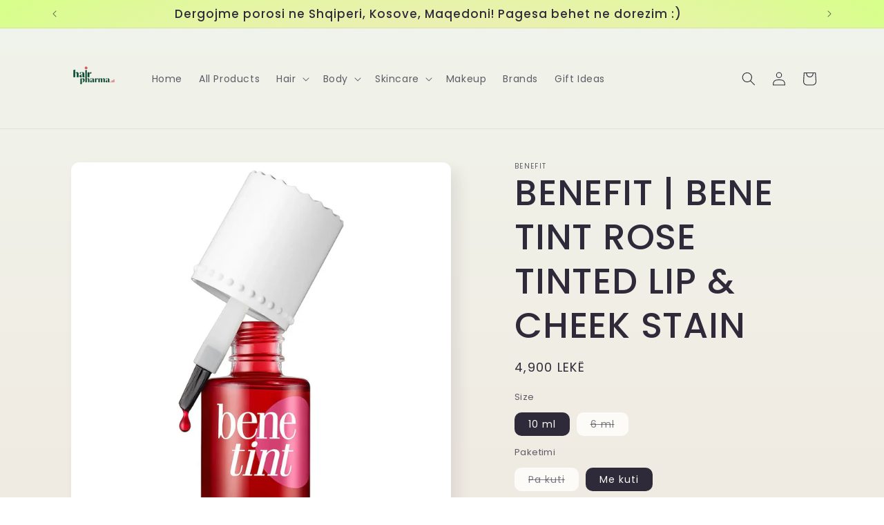

--- FILE ---
content_type: text/html; charset=utf-8
request_url: https://hairpharma.al/products/benefit-bene-tint-rose-tinted-lip-cheek-stain
body_size: 30109
content:
<!doctype html>
<html class="js" lang="en">
  <head>
    <meta charset="utf-8">
    <meta http-equiv="X-UA-Compatible" content="IE=edge">
    <meta name="viewport" content="width=device-width,initial-scale=1">
    <meta name="theme-color" content="">
    <link rel="canonical" href="https://hairpharma.al/products/benefit-bene-tint-rose-tinted-lip-cheek-stain"><link rel="preconnect" href="https://fonts.shopifycdn.com" crossorigin><title>
      BENEFIT | BENE TINT ROSE TINTED LIP &amp; CHEEK STAIN
 &ndash; hairpharma</title>

    
      <meta name="description" content="The original rose-tinted stain, Benefit’s Benetint is a legendary product for a reason. Unlike so many others, this is totally, honestly, completely kiss-proof and offers hours of gorgeous, face-flattering wear. The sheer liquid formulation glides onto skin to give an instantly uplifting wash of colour – it’s fabulous ">
    

    

<meta property="og:site_name" content="hairpharma">
<meta property="og:url" content="https://hairpharma.al/products/benefit-bene-tint-rose-tinted-lip-cheek-stain">
<meta property="og:title" content="BENEFIT | BENE TINT ROSE TINTED LIP &amp; CHEEK STAIN">
<meta property="og:type" content="product">
<meta property="og:description" content="The original rose-tinted stain, Benefit’s Benetint is a legendary product for a reason. Unlike so many others, this is totally, honestly, completely kiss-proof and offers hours of gorgeous, face-flattering wear. The sheer liquid formulation glides onto skin to give an instantly uplifting wash of colour – it’s fabulous "><meta property="og:image" content="http://hairpharma.al/cdn/shop/products/10552562-1214804377153951.webp?v=1663200981">
  <meta property="og:image:secure_url" content="https://hairpharma.al/cdn/shop/products/10552562-1214804377153951.webp?v=1663200981">
  <meta property="og:image:width" content="1500">
  <meta property="og:image:height" content="1500"><meta property="og:price:amount" content="2,200">
  <meta property="og:price:currency" content="ALL"><meta name="twitter:card" content="summary_large_image">
<meta name="twitter:title" content="BENEFIT | BENE TINT ROSE TINTED LIP &amp; CHEEK STAIN">
<meta name="twitter:description" content="The original rose-tinted stain, Benefit’s Benetint is a legendary product for a reason. Unlike so many others, this is totally, honestly, completely kiss-proof and offers hours of gorgeous, face-flattering wear. The sheer liquid formulation glides onto skin to give an instantly uplifting wash of colour – it’s fabulous ">


    <script src="//hairpharma.al/cdn/shop/t/14/assets/constants.js?v=132983761750457495441719008437" defer="defer"></script>
    <script src="//hairpharma.al/cdn/shop/t/14/assets/pubsub.js?v=158357773527763999511719008438" defer="defer"></script>
    <script src="//hairpharma.al/cdn/shop/t/14/assets/global.js?v=88558128918567037191719008437" defer="defer"></script><script src="//hairpharma.al/cdn/shop/t/14/assets/animations.js?v=88693664871331136111719008435" defer="defer"></script><script>window.performance && window.performance.mark && window.performance.mark('shopify.content_for_header.start');</script><meta id="shopify-digital-wallet" name="shopify-digital-wallet" content="/65613463774/digital_wallets/dialog">
<link rel="alternate" type="application/json+oembed" href="https://hairpharma.al/products/benefit-bene-tint-rose-tinted-lip-cheek-stain.oembed">
<script async="async" src="/checkouts/internal/preloads.js?locale=en-AL"></script>
<script id="shopify-features" type="application/json">{"accessToken":"c74b3177978e1d08d22ed8ffc0efd346","betas":["rich-media-storefront-analytics"],"domain":"hairpharma.al","predictiveSearch":true,"shopId":65613463774,"locale":"en"}</script>
<script>var Shopify = Shopify || {};
Shopify.shop = "hairpharma.myshopify.com";
Shopify.locale = "en";
Shopify.currency = {"active":"ALL","rate":"1.0"};
Shopify.country = "AL";
Shopify.theme = {"name":"Sense 15.0.0","id":142134739166,"schema_name":"Sense","schema_version":"15.0.0","theme_store_id":1356,"role":"main"};
Shopify.theme.handle = "null";
Shopify.theme.style = {"id":null,"handle":null};
Shopify.cdnHost = "hairpharma.al/cdn";
Shopify.routes = Shopify.routes || {};
Shopify.routes.root = "/";</script>
<script type="module">!function(o){(o.Shopify=o.Shopify||{}).modules=!0}(window);</script>
<script>!function(o){function n(){var o=[];function n(){o.push(Array.prototype.slice.apply(arguments))}return n.q=o,n}var t=o.Shopify=o.Shopify||{};t.loadFeatures=n(),t.autoloadFeatures=n()}(window);</script>
<script id="shop-js-analytics" type="application/json">{"pageType":"product"}</script>
<script defer="defer" async type="module" src="//hairpharma.al/cdn/shopifycloud/shop-js/modules/v2/client.init-shop-cart-sync_COMZFrEa.en.esm.js"></script>
<script defer="defer" async type="module" src="//hairpharma.al/cdn/shopifycloud/shop-js/modules/v2/chunk.common_CdXrxk3f.esm.js"></script>
<script type="module">
  await import("//hairpharma.al/cdn/shopifycloud/shop-js/modules/v2/client.init-shop-cart-sync_COMZFrEa.en.esm.js");
await import("//hairpharma.al/cdn/shopifycloud/shop-js/modules/v2/chunk.common_CdXrxk3f.esm.js");

  window.Shopify.SignInWithShop?.initShopCartSync?.({"fedCMEnabled":true,"windoidEnabled":true});

</script>
<script id="__st">var __st={"a":65613463774,"offset":3600,"reqid":"fc166514-efba-40ed-a808-22f9944f1bf4-1762995294","pageurl":"hairpharma.al\/products\/benefit-bene-tint-rose-tinted-lip-cheek-stain","u":"8f739468918e","p":"product","rtyp":"product","rid":7797840445662};</script>
<script>window.ShopifyPaypalV4VisibilityTracking = true;</script>
<script id="captcha-bootstrap">!function(){'use strict';const t='contact',e='account',n='new_comment',o=[[t,t],['blogs',n],['comments',n],[t,'customer']],c=[[e,'customer_login'],[e,'guest_login'],[e,'recover_customer_password'],[e,'create_customer']],r=t=>t.map((([t,e])=>`form[action*='/${t}']:not([data-nocaptcha='true']) input[name='form_type'][value='${e}']`)).join(','),a=t=>()=>t?[...document.querySelectorAll(t)].map((t=>t.form)):[];function s(){const t=[...o],e=r(t);return a(e)}const i='password',u='form_key',d=['recaptcha-v3-token','g-recaptcha-response','h-captcha-response',i],f=()=>{try{return window.sessionStorage}catch{return}},m='__shopify_v',_=t=>t.elements[u];function p(t,e,n=!1){try{const o=window.sessionStorage,c=JSON.parse(o.getItem(e)),{data:r}=function(t){const{data:e,action:n}=t;return t[m]||n?{data:e,action:n}:{data:t,action:n}}(c);for(const[e,n]of Object.entries(r))t.elements[e]&&(t.elements[e].value=n);n&&o.removeItem(e)}catch(o){console.error('form repopulation failed',{error:o})}}const l='form_type',E='cptcha';function T(t){t.dataset[E]=!0}const w=window,h=w.document,L='Shopify',v='ce_forms',y='captcha';let A=!1;((t,e)=>{const n=(g='f06e6c50-85a8-45c8-87d0-21a2b65856fe',I='https://cdn.shopify.com/shopifycloud/storefront-forms-hcaptcha/ce_storefront_forms_captcha_hcaptcha.v1.5.2.iife.js',D={infoText:'Protected by hCaptcha',privacyText:'Privacy',termsText:'Terms'},(t,e,n)=>{const o=w[L][v],c=o.bindForm;if(c)return c(t,g,e,D).then(n);var r;o.q.push([[t,g,e,D],n]),r=I,A||(h.body.append(Object.assign(h.createElement('script'),{id:'captcha-provider',async:!0,src:r})),A=!0)});var g,I,D;w[L]=w[L]||{},w[L][v]=w[L][v]||{},w[L][v].q=[],w[L][y]=w[L][y]||{},w[L][y].protect=function(t,e){n(t,void 0,e),T(t)},Object.freeze(w[L][y]),function(t,e,n,w,h,L){const[v,y,A,g]=function(t,e,n){const i=e?o:[],u=t?c:[],d=[...i,...u],f=r(d),m=r(i),_=r(d.filter((([t,e])=>n.includes(e))));return[a(f),a(m),a(_),s()]}(w,h,L),I=t=>{const e=t.target;return e instanceof HTMLFormElement?e:e&&e.form},D=t=>v().includes(t);t.addEventListener('submit',(t=>{const e=I(t);if(!e)return;const n=D(e)&&!e.dataset.hcaptchaBound&&!e.dataset.recaptchaBound,o=_(e),c=g().includes(e)&&(!o||!o.value);(n||c)&&t.preventDefault(),c&&!n&&(function(t){try{if(!f())return;!function(t){const e=f();if(!e)return;const n=_(t);if(!n)return;const o=n.value;o&&e.removeItem(o)}(t);const e=Array.from(Array(32),(()=>Math.random().toString(36)[2])).join('');!function(t,e){_(t)||t.append(Object.assign(document.createElement('input'),{type:'hidden',name:u})),t.elements[u].value=e}(t,e),function(t,e){const n=f();if(!n)return;const o=[...t.querySelectorAll(`input[type='${i}']`)].map((({name:t})=>t)),c=[...d,...o],r={};for(const[a,s]of new FormData(t).entries())c.includes(a)||(r[a]=s);n.setItem(e,JSON.stringify({[m]:1,action:t.action,data:r}))}(t,e)}catch(e){console.error('failed to persist form',e)}}(e),e.submit())}));const S=(t,e)=>{t&&!t.dataset[E]&&(n(t,e.some((e=>e===t))),T(t))};for(const o of['focusin','change'])t.addEventListener(o,(t=>{const e=I(t);D(e)&&S(e,y())}));const B=e.get('form_key'),M=e.get(l),P=B&&M;t.addEventListener('DOMContentLoaded',(()=>{const t=y();if(P)for(const e of t)e.elements[l].value===M&&p(e,B);[...new Set([...A(),...v().filter((t=>'true'===t.dataset.shopifyCaptcha))])].forEach((e=>S(e,t)))}))}(h,new URLSearchParams(w.location.search),n,t,e,['guest_login'])})(!0,!0)}();</script>
<script integrity="sha256-52AcMU7V7pcBOXWImdc/TAGTFKeNjmkeM1Pvks/DTgc=" data-source-attribution="shopify.loadfeatures" defer="defer" src="//hairpharma.al/cdn/shopifycloud/storefront/assets/storefront/load_feature-81c60534.js" crossorigin="anonymous"></script>
<script data-source-attribution="shopify.dynamic_checkout.dynamic.init">var Shopify=Shopify||{};Shopify.PaymentButton=Shopify.PaymentButton||{isStorefrontPortableWallets:!0,init:function(){window.Shopify.PaymentButton.init=function(){};var t=document.createElement("script");t.src="https://hairpharma.al/cdn/shopifycloud/portable-wallets/latest/portable-wallets.en.js",t.type="module",document.head.appendChild(t)}};
</script>
<script data-source-attribution="shopify.dynamic_checkout.buyer_consent">
  function portableWalletsHideBuyerConsent(e){var t=document.getElementById("shopify-buyer-consent"),n=document.getElementById("shopify-subscription-policy-button");t&&n&&(t.classList.add("hidden"),t.setAttribute("aria-hidden","true"),n.removeEventListener("click",e))}function portableWalletsShowBuyerConsent(e){var t=document.getElementById("shopify-buyer-consent"),n=document.getElementById("shopify-subscription-policy-button");t&&n&&(t.classList.remove("hidden"),t.removeAttribute("aria-hidden"),n.addEventListener("click",e))}window.Shopify?.PaymentButton&&(window.Shopify.PaymentButton.hideBuyerConsent=portableWalletsHideBuyerConsent,window.Shopify.PaymentButton.showBuyerConsent=portableWalletsShowBuyerConsent);
</script>
<script>
  function portableWalletsCleanup(e){e&&e.src&&console.error("Failed to load portable wallets script "+e.src);var t=document.querySelectorAll("shopify-accelerated-checkout .shopify-payment-button__skeleton, shopify-accelerated-checkout-cart .wallet-cart-button__skeleton"),e=document.getElementById("shopify-buyer-consent");for(let e=0;e<t.length;e++)t[e].remove();e&&e.remove()}function portableWalletsNotLoadedAsModule(e){e instanceof ErrorEvent&&"string"==typeof e.message&&e.message.includes("import.meta")&&"string"==typeof e.filename&&e.filename.includes("portable-wallets")&&(window.removeEventListener("error",portableWalletsNotLoadedAsModule),window.Shopify.PaymentButton.failedToLoad=e,"loading"===document.readyState?document.addEventListener("DOMContentLoaded",window.Shopify.PaymentButton.init):window.Shopify.PaymentButton.init())}window.addEventListener("error",portableWalletsNotLoadedAsModule);
</script>

<script type="module" src="https://hairpharma.al/cdn/shopifycloud/portable-wallets/latest/portable-wallets.en.js" onError="portableWalletsCleanup(this)" crossorigin="anonymous"></script>
<script nomodule>
  document.addEventListener("DOMContentLoaded", portableWalletsCleanup);
</script>

<link id="shopify-accelerated-checkout-styles" rel="stylesheet" media="screen" href="https://hairpharma.al/cdn/shopifycloud/portable-wallets/latest/accelerated-checkout-backwards-compat.css" crossorigin="anonymous">
<style id="shopify-accelerated-checkout-cart">
        #shopify-buyer-consent {
  margin-top: 1em;
  display: inline-block;
  width: 100%;
}

#shopify-buyer-consent.hidden {
  display: none;
}

#shopify-subscription-policy-button {
  background: none;
  border: none;
  padding: 0;
  text-decoration: underline;
  font-size: inherit;
  cursor: pointer;
}

#shopify-subscription-policy-button::before {
  box-shadow: none;
}

      </style>
<script id="sections-script" data-sections="header" defer="defer" src="//hairpharma.al/cdn/shop/t/14/compiled_assets/scripts.js?372"></script>
<script>window.performance && window.performance.mark && window.performance.mark('shopify.content_for_header.end');</script>


    <style data-shopify>
      @font-face {
  font-family: Poppins;
  font-weight: 400;
  font-style: normal;
  font-display: swap;
  src: url("//hairpharma.al/cdn/fonts/poppins/poppins_n4.0ba78fa5af9b0e1a374041b3ceaadf0a43b41362.woff2") format("woff2"),
       url("//hairpharma.al/cdn/fonts/poppins/poppins_n4.214741a72ff2596839fc9760ee7a770386cf16ca.woff") format("woff");
}

      @font-face {
  font-family: Poppins;
  font-weight: 700;
  font-style: normal;
  font-display: swap;
  src: url("//hairpharma.al/cdn/fonts/poppins/poppins_n7.56758dcf284489feb014a026f3727f2f20a54626.woff2") format("woff2"),
       url("//hairpharma.al/cdn/fonts/poppins/poppins_n7.f34f55d9b3d3205d2cd6f64955ff4b36f0cfd8da.woff") format("woff");
}

      @font-face {
  font-family: Poppins;
  font-weight: 400;
  font-style: italic;
  font-display: swap;
  src: url("//hairpharma.al/cdn/fonts/poppins/poppins_i4.846ad1e22474f856bd6b81ba4585a60799a9f5d2.woff2") format("woff2"),
       url("//hairpharma.al/cdn/fonts/poppins/poppins_i4.56b43284e8b52fc64c1fd271f289a39e8477e9ec.woff") format("woff");
}

      @font-face {
  font-family: Poppins;
  font-weight: 700;
  font-style: italic;
  font-display: swap;
  src: url("//hairpharma.al/cdn/fonts/poppins/poppins_i7.42fd71da11e9d101e1e6c7932199f925f9eea42d.woff2") format("woff2"),
       url("//hairpharma.al/cdn/fonts/poppins/poppins_i7.ec8499dbd7616004e21155106d13837fff4cf556.woff") format("woff");
}

      @font-face {
  font-family: Poppins;
  font-weight: 500;
  font-style: normal;
  font-display: swap;
  src: url("//hairpharma.al/cdn/fonts/poppins/poppins_n5.ad5b4b72b59a00358afc706450c864c3c8323842.woff2") format("woff2"),
       url("//hairpharma.al/cdn/fonts/poppins/poppins_n5.33757fdf985af2d24b32fcd84c9a09224d4b2c39.woff") format("woff");
}


      
        :root,
        .color-background-1 {
          --color-background: 253,251,247;
        
          --gradient-background: linear-gradient(180deg, rgba(240, 244, 236, 1), rgba(241, 235, 226, 1) 100%);
        

        

        --color-foreground: 46,42,57;
        --color-background-contrast: 228,200,145;
        --color-shadow: 46,42,57;
        --color-button: 155,4,111;
        --color-button-text: 253,251,247;
        --color-secondary-button: 253,251,247;
        --color-secondary-button-text: 46,42,57;
        --color-link: 46,42,57;
        --color-badge-foreground: 46,42,57;
        --color-badge-background: 253,251,247;
        --color-badge-border: 46,42,57;
        --payment-terms-background-color: rgb(253 251 247);
      }
      
        
        .color-background-2 {
          --color-background: 237,255,167;
        
          --gradient-background: radial-gradient(rgba(255, 229, 229, 1), rgba(255, 224, 218, 1) 25%, rgba(215, 255, 137, 1) 100%);
        

        

        --color-foreground: 46,42,57;
        --color-background-contrast: 211,255,39;
        --color-shadow: 46,42,57;
        --color-button: 46,42,57;
        --color-button-text: 237,255,167;
        --color-secondary-button: 237,255,167;
        --color-secondary-button-text: 46,42,57;
        --color-link: 46,42,57;
        --color-badge-foreground: 46,42,57;
        --color-badge-background: 237,255,167;
        --color-badge-border: 46,42,57;
        --payment-terms-background-color: rgb(237 255 167);
      }
      
        
        .color-inverse {
          --color-background: 46,42,57;
        
          --gradient-background: #2e2a39;
        

        

        --color-foreground: 253,251,247;
        --color-background-contrast: 58,53,72;
        --color-shadow: 46,42,57;
        --color-button: 253,251,247;
        --color-button-text: 46,42,57;
        --color-secondary-button: 46,42,57;
        --color-secondary-button-text: 253,251,247;
        --color-link: 253,251,247;
        --color-badge-foreground: 253,251,247;
        --color-badge-background: 46,42,57;
        --color-badge-border: 253,251,247;
        --payment-terms-background-color: rgb(46 42 57);
      }
      
        
        .color-accent-1 {
          --color-background: 155,4,111;
        
          --gradient-background: #9b046f;
        

        

        --color-foreground: 253,251,247;
        --color-background-contrast: 180,5,129;
        --color-shadow: 46,42,57;
        --color-button: 253,251,247;
        --color-button-text: 155,4,111;
        --color-secondary-button: 155,4,111;
        --color-secondary-button-text: 253,251,247;
        --color-link: 253,251,247;
        --color-badge-foreground: 253,251,247;
        --color-badge-background: 155,4,111;
        --color-badge-border: 253,251,247;
        --payment-terms-background-color: rgb(155 4 111);
      }
      
        
        .color-accent-2 {
          --color-background: 94,54,83;
        
          --gradient-background: linear-gradient(320deg, rgba(134, 16, 106, 1), rgba(94, 54, 83, 1) 100%);
        

        

        --color-foreground: 253,251,247;
        --color-background-contrast: 13,7,11;
        --color-shadow: 46,42,57;
        --color-button: 253,251,247;
        --color-button-text: 94,54,83;
        --color-secondary-button: 94,54,83;
        --color-secondary-button-text: 253,251,247;
        --color-link: 253,251,247;
        --color-badge-foreground: 253,251,247;
        --color-badge-background: 94,54,83;
        --color-badge-border: 253,251,247;
        --payment-terms-background-color: rgb(94 54 83);
      }
      

      body, .color-background-1, .color-background-2, .color-inverse, .color-accent-1, .color-accent-2 {
        color: rgba(var(--color-foreground), 0.75);
        background-color: rgb(var(--color-background));
      }

      :root {
        --font-body-family: Poppins, sans-serif;
        --font-body-style: normal;
        --font-body-weight: 400;
        --font-body-weight-bold: 700;

        --font-heading-family: Poppins, sans-serif;
        --font-heading-style: normal;
        --font-heading-weight: 500;

        --font-body-scale: 1.0;
        --font-heading-scale: 1.3;

        --media-padding: px;
        --media-border-opacity: 0.1;
        --media-border-width: 0px;
        --media-radius: 12px;
        --media-shadow-opacity: 0.1;
        --media-shadow-horizontal-offset: 10px;
        --media-shadow-vertical-offset: 12px;
        --media-shadow-blur-radius: 20px;
        --media-shadow-visible: 1;

        --page-width: 120rem;
        --page-width-margin: 0rem;

        --product-card-image-padding: 0.0rem;
        --product-card-corner-radius: 1.2rem;
        --product-card-text-alignment: center;
        --product-card-border-width: 0.0rem;
        --product-card-border-opacity: 0.1;
        --product-card-shadow-opacity: 0.05;
        --product-card-shadow-visible: 1;
        --product-card-shadow-horizontal-offset: 1.0rem;
        --product-card-shadow-vertical-offset: 1.0rem;
        --product-card-shadow-blur-radius: 3.5rem;

        --collection-card-image-padding: 0.0rem;
        --collection-card-corner-radius: 1.2rem;
        --collection-card-text-alignment: center;
        --collection-card-border-width: 0.0rem;
        --collection-card-border-opacity: 0.1;
        --collection-card-shadow-opacity: 0.05;
        --collection-card-shadow-visible: 1;
        --collection-card-shadow-horizontal-offset: 1.0rem;
        --collection-card-shadow-vertical-offset: 1.0rem;
        --collection-card-shadow-blur-radius: 3.5rem;

        --blog-card-image-padding: 0.0rem;
        --blog-card-corner-radius: 1.2rem;
        --blog-card-text-alignment: center;
        --blog-card-border-width: 0.0rem;
        --blog-card-border-opacity: 0.1;
        --blog-card-shadow-opacity: 0.05;
        --blog-card-shadow-visible: 1;
        --blog-card-shadow-horizontal-offset: 1.0rem;
        --blog-card-shadow-vertical-offset: 1.0rem;
        --blog-card-shadow-blur-radius: 3.5rem;

        --badge-corner-radius: 2.0rem;

        --popup-border-width: 1px;
        --popup-border-opacity: 0.1;
        --popup-corner-radius: 22px;
        --popup-shadow-opacity: 0.1;
        --popup-shadow-horizontal-offset: 10px;
        --popup-shadow-vertical-offset: 12px;
        --popup-shadow-blur-radius: 20px;

        --drawer-border-width: 1px;
        --drawer-border-opacity: 0.1;
        --drawer-shadow-opacity: 0.0;
        --drawer-shadow-horizontal-offset: 0px;
        --drawer-shadow-vertical-offset: 4px;
        --drawer-shadow-blur-radius: 5px;

        --spacing-sections-desktop: 36px;
        --spacing-sections-mobile: 25px;

        --grid-desktop-vertical-spacing: 40px;
        --grid-desktop-horizontal-spacing: 40px;
        --grid-mobile-vertical-spacing: 20px;
        --grid-mobile-horizontal-spacing: 20px;

        --text-boxes-border-opacity: 0.1;
        --text-boxes-border-width: 0px;
        --text-boxes-radius: 24px;
        --text-boxes-shadow-opacity: 0.0;
        --text-boxes-shadow-visible: 0;
        --text-boxes-shadow-horizontal-offset: 10px;
        --text-boxes-shadow-vertical-offset: 12px;
        --text-boxes-shadow-blur-radius: 20px;

        --buttons-radius: 10px;
        --buttons-radius-outset: 11px;
        --buttons-border-width: 1px;
        --buttons-border-opacity: 0.55;
        --buttons-shadow-opacity: 0.0;
        --buttons-shadow-visible: 0;
        --buttons-shadow-horizontal-offset: 0px;
        --buttons-shadow-vertical-offset: 4px;
        --buttons-shadow-blur-radius: 5px;
        --buttons-border-offset: 0.3px;

        --inputs-radius: 10px;
        --inputs-border-width: 1px;
        --inputs-border-opacity: 0.55;
        --inputs-shadow-opacity: 0.0;
        --inputs-shadow-horizontal-offset: 0px;
        --inputs-margin-offset: 0px;
        --inputs-shadow-vertical-offset: 4px;
        --inputs-shadow-blur-radius: 5px;
        --inputs-radius-outset: 11px;

        --variant-pills-radius: 10px;
        --variant-pills-border-width: 0px;
        --variant-pills-border-opacity: 0.1;
        --variant-pills-shadow-opacity: 0.0;
        --variant-pills-shadow-horizontal-offset: 0px;
        --variant-pills-shadow-vertical-offset: 4px;
        --variant-pills-shadow-blur-radius: 5px;
      }

      *,
      *::before,
      *::after {
        box-sizing: inherit;
      }

      html {
        box-sizing: border-box;
        font-size: calc(var(--font-body-scale) * 62.5%);
        height: 100%;
      }

      body {
        display: grid;
        grid-template-rows: auto auto 1fr auto;
        grid-template-columns: 100%;
        min-height: 100%;
        margin: 0;
        font-size: 1.5rem;
        letter-spacing: 0.06rem;
        line-height: calc(1 + 0.8 / var(--font-body-scale));
        font-family: var(--font-body-family);
        font-style: var(--font-body-style);
        font-weight: var(--font-body-weight);
      }

      @media screen and (min-width: 750px) {
        body {
          font-size: 1.6rem;
        }
      }
    </style>

    <link href="//hairpharma.al/cdn/shop/t/14/assets/base.css?v=144968985024194912401719008435" rel="stylesheet" type="text/css" media="all" />

      <link rel="preload" as="font" href="//hairpharma.al/cdn/fonts/poppins/poppins_n4.0ba78fa5af9b0e1a374041b3ceaadf0a43b41362.woff2" type="font/woff2" crossorigin>
      

      <link rel="preload" as="font" href="//hairpharma.al/cdn/fonts/poppins/poppins_n5.ad5b4b72b59a00358afc706450c864c3c8323842.woff2" type="font/woff2" crossorigin>
      
<link href="//hairpharma.al/cdn/shop/t/14/assets/component-localization-form.css?v=120620094879297847921719008436" rel="stylesheet" type="text/css" media="all" />
      <script src="//hairpharma.al/cdn/shop/t/14/assets/localization-form.js?v=144176611646395275351719008437" defer="defer"></script><link
        rel="stylesheet"
        href="//hairpharma.al/cdn/shop/t/14/assets/component-predictive-search.css?v=118923337488134913561719008436"
        media="print"
        onload="this.media='all'"
      ><script>
      if (Shopify.designMode) {
        document.documentElement.classList.add('shopify-design-mode');
      }
    </script>
  <script src="https://cdn.shopify.com/extensions/a424d896-690a-47f2-a3ae-a82565eec47e/preorder-now-wolf-5/assets/preorde_panda.js" type="text/javascript" defer="defer"></script>
<link href="https://monorail-edge.shopifysvc.com" rel="dns-prefetch">
<script>(function(){if ("sendBeacon" in navigator && "performance" in window) {try {var session_token_from_headers = performance.getEntriesByType('navigation')[0].serverTiming.find(x => x.name == '_s').description;} catch {var session_token_from_headers = undefined;}var session_cookie_matches = document.cookie.match(/_shopify_s=([^;]*)/);var session_token_from_cookie = session_cookie_matches && session_cookie_matches.length === 2 ? session_cookie_matches[1] : "";var session_token = session_token_from_headers || session_token_from_cookie || "";function handle_abandonment_event(e) {var entries = performance.getEntries().filter(function(entry) {return /monorail-edge.shopifysvc.com/.test(entry.name);});if (!window.abandonment_tracked && entries.length === 0) {window.abandonment_tracked = true;var currentMs = Date.now();var navigation_start = performance.timing.navigationStart;var payload = {shop_id: 65613463774,url: window.location.href,navigation_start,duration: currentMs - navigation_start,session_token,page_type: "product"};window.navigator.sendBeacon("https://monorail-edge.shopifysvc.com/v1/produce", JSON.stringify({schema_id: "online_store_buyer_site_abandonment/1.1",payload: payload,metadata: {event_created_at_ms: currentMs,event_sent_at_ms: currentMs}}));}}window.addEventListener('pagehide', handle_abandonment_event);}}());</script>
<script id="web-pixels-manager-setup">(function e(e,d,r,n,o){if(void 0===o&&(o={}),!Boolean(null===(a=null===(i=window.Shopify)||void 0===i?void 0:i.analytics)||void 0===a?void 0:a.replayQueue)){var i,a;window.Shopify=window.Shopify||{};var t=window.Shopify;t.analytics=t.analytics||{};var s=t.analytics;s.replayQueue=[],s.publish=function(e,d,r){return s.replayQueue.push([e,d,r]),!0};try{self.performance.mark("wpm:start")}catch(e){}var l=function(){var e={modern:/Edge?\/(1{2}[4-9]|1[2-9]\d|[2-9]\d{2}|\d{4,})\.\d+(\.\d+|)|Firefox\/(1{2}[4-9]|1[2-9]\d|[2-9]\d{2}|\d{4,})\.\d+(\.\d+|)|Chrom(ium|e)\/(9{2}|\d{3,})\.\d+(\.\d+|)|(Maci|X1{2}).+ Version\/(15\.\d+|(1[6-9]|[2-9]\d|\d{3,})\.\d+)([,.]\d+|)( \(\w+\)|)( Mobile\/\w+|) Safari\/|Chrome.+OPR\/(9{2}|\d{3,})\.\d+\.\d+|(CPU[ +]OS|iPhone[ +]OS|CPU[ +]iPhone|CPU IPhone OS|CPU iPad OS)[ +]+(15[._]\d+|(1[6-9]|[2-9]\d|\d{3,})[._]\d+)([._]\d+|)|Android:?[ /-](13[3-9]|1[4-9]\d|[2-9]\d{2}|\d{4,})(\.\d+|)(\.\d+|)|Android.+Firefox\/(13[5-9]|1[4-9]\d|[2-9]\d{2}|\d{4,})\.\d+(\.\d+|)|Android.+Chrom(ium|e)\/(13[3-9]|1[4-9]\d|[2-9]\d{2}|\d{4,})\.\d+(\.\d+|)|SamsungBrowser\/([2-9]\d|\d{3,})\.\d+/,legacy:/Edge?\/(1[6-9]|[2-9]\d|\d{3,})\.\d+(\.\d+|)|Firefox\/(5[4-9]|[6-9]\d|\d{3,})\.\d+(\.\d+|)|Chrom(ium|e)\/(5[1-9]|[6-9]\d|\d{3,})\.\d+(\.\d+|)([\d.]+$|.*Safari\/(?![\d.]+ Edge\/[\d.]+$))|(Maci|X1{2}).+ Version\/(10\.\d+|(1[1-9]|[2-9]\d|\d{3,})\.\d+)([,.]\d+|)( \(\w+\)|)( Mobile\/\w+|) Safari\/|Chrome.+OPR\/(3[89]|[4-9]\d|\d{3,})\.\d+\.\d+|(CPU[ +]OS|iPhone[ +]OS|CPU[ +]iPhone|CPU IPhone OS|CPU iPad OS)[ +]+(10[._]\d+|(1[1-9]|[2-9]\d|\d{3,})[._]\d+)([._]\d+|)|Android:?[ /-](13[3-9]|1[4-9]\d|[2-9]\d{2}|\d{4,})(\.\d+|)(\.\d+|)|Mobile Safari.+OPR\/([89]\d|\d{3,})\.\d+\.\d+|Android.+Firefox\/(13[5-9]|1[4-9]\d|[2-9]\d{2}|\d{4,})\.\d+(\.\d+|)|Android.+Chrom(ium|e)\/(13[3-9]|1[4-9]\d|[2-9]\d{2}|\d{4,})\.\d+(\.\d+|)|Android.+(UC? ?Browser|UCWEB|U3)[ /]?(15\.([5-9]|\d{2,})|(1[6-9]|[2-9]\d|\d{3,})\.\d+)\.\d+|SamsungBrowser\/(5\.\d+|([6-9]|\d{2,})\.\d+)|Android.+MQ{2}Browser\/(14(\.(9|\d{2,})|)|(1[5-9]|[2-9]\d|\d{3,})(\.\d+|))(\.\d+|)|K[Aa][Ii]OS\/(3\.\d+|([4-9]|\d{2,})\.\d+)(\.\d+|)/},d=e.modern,r=e.legacy,n=navigator.userAgent;return n.match(d)?"modern":n.match(r)?"legacy":"unknown"}(),u="modern"===l?"modern":"legacy",c=(null!=n?n:{modern:"",legacy:""})[u],f=function(e){return[e.baseUrl,"/wpm","/b",e.hashVersion,"modern"===e.buildTarget?"m":"l",".js"].join("")}({baseUrl:d,hashVersion:r,buildTarget:u}),m=function(e){var d=e.version,r=e.bundleTarget,n=e.surface,o=e.pageUrl,i=e.monorailEndpoint;return{emit:function(e){var a=e.status,t=e.errorMsg,s=(new Date).getTime(),l=JSON.stringify({metadata:{event_sent_at_ms:s},events:[{schema_id:"web_pixels_manager_load/3.1",payload:{version:d,bundle_target:r,page_url:o,status:a,surface:n,error_msg:t},metadata:{event_created_at_ms:s}}]});if(!i)return console&&console.warn&&console.warn("[Web Pixels Manager] No Monorail endpoint provided, skipping logging."),!1;try{return self.navigator.sendBeacon.bind(self.navigator)(i,l)}catch(e){}var u=new XMLHttpRequest;try{return u.open("POST",i,!0),u.setRequestHeader("Content-Type","text/plain"),u.send(l),!0}catch(e){return console&&console.warn&&console.warn("[Web Pixels Manager] Got an unhandled error while logging to Monorail."),!1}}}}({version:r,bundleTarget:l,surface:e.surface,pageUrl:self.location.href,monorailEndpoint:e.monorailEndpoint});try{o.browserTarget=l,function(e){var d=e.src,r=e.async,n=void 0===r||r,o=e.onload,i=e.onerror,a=e.sri,t=e.scriptDataAttributes,s=void 0===t?{}:t,l=document.createElement("script"),u=document.querySelector("head"),c=document.querySelector("body");if(l.async=n,l.src=d,a&&(l.integrity=a,l.crossOrigin="anonymous"),s)for(var f in s)if(Object.prototype.hasOwnProperty.call(s,f))try{l.dataset[f]=s[f]}catch(e){}if(o&&l.addEventListener("load",o),i&&l.addEventListener("error",i),u)u.appendChild(l);else{if(!c)throw new Error("Did not find a head or body element to append the script");c.appendChild(l)}}({src:f,async:!0,onload:function(){if(!function(){var e,d;return Boolean(null===(d=null===(e=window.Shopify)||void 0===e?void 0:e.analytics)||void 0===d?void 0:d.initialized)}()){var d=window.webPixelsManager.init(e)||void 0;if(d){var r=window.Shopify.analytics;r.replayQueue.forEach((function(e){var r=e[0],n=e[1],o=e[2];d.publishCustomEvent(r,n,o)})),r.replayQueue=[],r.publish=d.publishCustomEvent,r.visitor=d.visitor,r.initialized=!0}}},onerror:function(){return m.emit({status:"failed",errorMsg:"".concat(f," has failed to load")})},sri:function(e){var d=/^sha384-[A-Za-z0-9+/=]+$/;return"string"==typeof e&&d.test(e)}(c)?c:"",scriptDataAttributes:o}),m.emit({status:"loading"})}catch(e){m.emit({status:"failed",errorMsg:(null==e?void 0:e.message)||"Unknown error"})}}})({shopId: 65613463774,storefrontBaseUrl: "https://hairpharma.al",extensionsBaseUrl: "https://extensions.shopifycdn.com/cdn/shopifycloud/web-pixels-manager",monorailEndpoint: "https://monorail-edge.shopifysvc.com/unstable/produce_batch",surface: "storefront-renderer",enabledBetaFlags: ["2dca8a86"],webPixelsConfigList: [{"id":"225640670","configuration":"{\"pixel_id\":\"824119155454517\",\"pixel_type\":\"facebook_pixel\",\"metaapp_system_user_token\":\"-\"}","eventPayloadVersion":"v1","runtimeContext":"OPEN","scriptVersion":"ca16bc87fe92b6042fbaa3acc2fbdaa6","type":"APP","apiClientId":2329312,"privacyPurposes":["ANALYTICS","MARKETING","SALE_OF_DATA"],"dataSharingAdjustments":{"protectedCustomerApprovalScopes":["read_customer_address","read_customer_email","read_customer_name","read_customer_personal_data","read_customer_phone"]}},{"id":"shopify-app-pixel","configuration":"{}","eventPayloadVersion":"v1","runtimeContext":"STRICT","scriptVersion":"0450","apiClientId":"shopify-pixel","type":"APP","privacyPurposes":["ANALYTICS","MARKETING"]},{"id":"shopify-custom-pixel","eventPayloadVersion":"v1","runtimeContext":"LAX","scriptVersion":"0450","apiClientId":"shopify-pixel","type":"CUSTOM","privacyPurposes":["ANALYTICS","MARKETING"]}],isMerchantRequest: false,initData: {"shop":{"name":"hairpharma","paymentSettings":{"currencyCode":"ALL"},"myshopifyDomain":"hairpharma.myshopify.com","countryCode":"AL","storefrontUrl":"https:\/\/hairpharma.al"},"customer":null,"cart":null,"checkout":null,"productVariants":[{"price":{"amount":3500.0,"currencyCode":"ALL"},"product":{"title":"BENEFIT | BENE TINT ROSE TINTED LIP \u0026 CHEEK STAIN","vendor":"Benefit","id":"7797840445662","untranslatedTitle":"BENEFIT | BENE TINT ROSE TINTED LIP \u0026 CHEEK STAIN","url":"\/products\/benefit-bene-tint-rose-tinted-lip-cheek-stain","type":""},"id":"44150836756702","image":{"src":"\/\/hairpharma.al\/cdn\/shop\/products\/10552562-1214804377153951.webp?v=1663200981"},"sku":"","title":"10 ml \/ Pa kuti","untranslatedTitle":"10 ml \/ Pa kuti"},{"price":{"amount":4900.0,"currencyCode":"ALL"},"product":{"title":"BENEFIT | BENE TINT ROSE TINTED LIP \u0026 CHEEK STAIN","vendor":"Benefit","id":"7797840445662","untranslatedTitle":"BENEFIT | BENE TINT ROSE TINTED LIP \u0026 CHEEK STAIN","url":"\/products\/benefit-bene-tint-rose-tinted-lip-cheek-stain","type":""},"id":"43399298285790","image":{"src":"\/\/hairpharma.al\/cdn\/shop\/products\/10552562-1214804377153951.webp?v=1663200981"},"sku":null,"title":"10 ml \/ Me kuti","untranslatedTitle":"10 ml \/ Me kuti"},{"price":{"amount":2200.0,"currencyCode":"ALL"},"product":{"title":"BENEFIT | BENE TINT ROSE TINTED LIP \u0026 CHEEK STAIN","vendor":"Benefit","id":"7797840445662","untranslatedTitle":"BENEFIT | BENE TINT ROSE TINTED LIP \u0026 CHEEK STAIN","url":"\/products\/benefit-bene-tint-rose-tinted-lip-cheek-stain","type":""},"id":"44150836789470","image":{"src":"\/\/hairpharma.al\/cdn\/shop\/products\/10552562-1214804377153951.webp?v=1663200981"},"sku":"","title":"6 ml \/ Pa kuti","untranslatedTitle":"6 ml \/ Pa kuti"},{"price":{"amount":3000.0,"currencyCode":"ALL"},"product":{"title":"BENEFIT | BENE TINT ROSE TINTED LIP \u0026 CHEEK STAIN","vendor":"Benefit","id":"7797840445662","untranslatedTitle":"BENEFIT | BENE TINT ROSE TINTED LIP \u0026 CHEEK STAIN","url":"\/products\/benefit-bene-tint-rose-tinted-lip-cheek-stain","type":""},"id":"43414786474206","image":{"src":"\/\/hairpharma.al\/cdn\/shop\/products\/10552562-1214804377153951.webp?v=1663200981"},"sku":"","title":"6 ml \/ Me kuti","untranslatedTitle":"6 ml \/ Me kuti"}],"purchasingCompany":null},},"https://hairpharma.al/cdn","ae1676cfwd2530674p4253c800m34e853cb",{"modern":"","legacy":""},{"shopId":"65613463774","storefrontBaseUrl":"https:\/\/hairpharma.al","extensionBaseUrl":"https:\/\/extensions.shopifycdn.com\/cdn\/shopifycloud\/web-pixels-manager","surface":"storefront-renderer","enabledBetaFlags":"[\"2dca8a86\"]","isMerchantRequest":"false","hashVersion":"ae1676cfwd2530674p4253c800m34e853cb","publish":"custom","events":"[[\"page_viewed\",{}],[\"product_viewed\",{\"productVariant\":{\"price\":{\"amount\":4900.0,\"currencyCode\":\"ALL\"},\"product\":{\"title\":\"BENEFIT | BENE TINT ROSE TINTED LIP \u0026 CHEEK STAIN\",\"vendor\":\"Benefit\",\"id\":\"7797840445662\",\"untranslatedTitle\":\"BENEFIT | BENE TINT ROSE TINTED LIP \u0026 CHEEK STAIN\",\"url\":\"\/products\/benefit-bene-tint-rose-tinted-lip-cheek-stain\",\"type\":\"\"},\"id\":\"43399298285790\",\"image\":{\"src\":\"\/\/hairpharma.al\/cdn\/shop\/products\/10552562-1214804377153951.webp?v=1663200981\"},\"sku\":null,\"title\":\"10 ml \/ Me kuti\",\"untranslatedTitle\":\"10 ml \/ Me kuti\"}}]]"});</script><script>
  window.ShopifyAnalytics = window.ShopifyAnalytics || {};
  window.ShopifyAnalytics.meta = window.ShopifyAnalytics.meta || {};
  window.ShopifyAnalytics.meta.currency = 'ALL';
  var meta = {"product":{"id":7797840445662,"gid":"gid:\/\/shopify\/Product\/7797840445662","vendor":"Benefit","type":"","variants":[{"id":44150836756702,"price":350000,"name":"BENEFIT | BENE TINT ROSE TINTED LIP \u0026 CHEEK STAIN - 10 ml \/ Pa kuti","public_title":"10 ml \/ Pa kuti","sku":""},{"id":43399298285790,"price":490000,"name":"BENEFIT | BENE TINT ROSE TINTED LIP \u0026 CHEEK STAIN - 10 ml \/ Me kuti","public_title":"10 ml \/ Me kuti","sku":null},{"id":44150836789470,"price":220000,"name":"BENEFIT | BENE TINT ROSE TINTED LIP \u0026 CHEEK STAIN - 6 ml \/ Pa kuti","public_title":"6 ml \/ Pa kuti","sku":""},{"id":43414786474206,"price":300000,"name":"BENEFIT | BENE TINT ROSE TINTED LIP \u0026 CHEEK STAIN - 6 ml \/ Me kuti","public_title":"6 ml \/ Me kuti","sku":""}],"remote":false},"page":{"pageType":"product","resourceType":"product","resourceId":7797840445662}};
  for (var attr in meta) {
    window.ShopifyAnalytics.meta[attr] = meta[attr];
  }
</script>
<script class="analytics">
  (function () {
    var customDocumentWrite = function(content) {
      var jquery = null;

      if (window.jQuery) {
        jquery = window.jQuery;
      } else if (window.Checkout && window.Checkout.$) {
        jquery = window.Checkout.$;
      }

      if (jquery) {
        jquery('body').append(content);
      }
    };

    var hasLoggedConversion = function(token) {
      if (token) {
        return document.cookie.indexOf('loggedConversion=' + token) !== -1;
      }
      return false;
    }

    var setCookieIfConversion = function(token) {
      if (token) {
        var twoMonthsFromNow = new Date(Date.now());
        twoMonthsFromNow.setMonth(twoMonthsFromNow.getMonth() + 2);

        document.cookie = 'loggedConversion=' + token + '; expires=' + twoMonthsFromNow;
      }
    }

    var trekkie = window.ShopifyAnalytics.lib = window.trekkie = window.trekkie || [];
    if (trekkie.integrations) {
      return;
    }
    trekkie.methods = [
      'identify',
      'page',
      'ready',
      'track',
      'trackForm',
      'trackLink'
    ];
    trekkie.factory = function(method) {
      return function() {
        var args = Array.prototype.slice.call(arguments);
        args.unshift(method);
        trekkie.push(args);
        return trekkie;
      };
    };
    for (var i = 0; i < trekkie.methods.length; i++) {
      var key = trekkie.methods[i];
      trekkie[key] = trekkie.factory(key);
    }
    trekkie.load = function(config) {
      trekkie.config = config || {};
      trekkie.config.initialDocumentCookie = document.cookie;
      var first = document.getElementsByTagName('script')[0];
      var script = document.createElement('script');
      script.type = 'text/javascript';
      script.onerror = function(e) {
        var scriptFallback = document.createElement('script');
        scriptFallback.type = 'text/javascript';
        scriptFallback.onerror = function(error) {
                var Monorail = {
      produce: function produce(monorailDomain, schemaId, payload) {
        var currentMs = new Date().getTime();
        var event = {
          schema_id: schemaId,
          payload: payload,
          metadata: {
            event_created_at_ms: currentMs,
            event_sent_at_ms: currentMs
          }
        };
        return Monorail.sendRequest("https://" + monorailDomain + "/v1/produce", JSON.stringify(event));
      },
      sendRequest: function sendRequest(endpointUrl, payload) {
        // Try the sendBeacon API
        if (window && window.navigator && typeof window.navigator.sendBeacon === 'function' && typeof window.Blob === 'function' && !Monorail.isIos12()) {
          var blobData = new window.Blob([payload], {
            type: 'text/plain'
          });

          if (window.navigator.sendBeacon(endpointUrl, blobData)) {
            return true;
          } // sendBeacon was not successful

        } // XHR beacon

        var xhr = new XMLHttpRequest();

        try {
          xhr.open('POST', endpointUrl);
          xhr.setRequestHeader('Content-Type', 'text/plain');
          xhr.send(payload);
        } catch (e) {
          console.log(e);
        }

        return false;
      },
      isIos12: function isIos12() {
        return window.navigator.userAgent.lastIndexOf('iPhone; CPU iPhone OS 12_') !== -1 || window.navigator.userAgent.lastIndexOf('iPad; CPU OS 12_') !== -1;
      }
    };
    Monorail.produce('monorail-edge.shopifysvc.com',
      'trekkie_storefront_load_errors/1.1',
      {shop_id: 65613463774,
      theme_id: 142134739166,
      app_name: "storefront",
      context_url: window.location.href,
      source_url: "//hairpharma.al/cdn/s/trekkie.storefront.308893168db1679b4a9f8a086857af995740364f.min.js"});

        };
        scriptFallback.async = true;
        scriptFallback.src = '//hairpharma.al/cdn/s/trekkie.storefront.308893168db1679b4a9f8a086857af995740364f.min.js';
        first.parentNode.insertBefore(scriptFallback, first);
      };
      script.async = true;
      script.src = '//hairpharma.al/cdn/s/trekkie.storefront.308893168db1679b4a9f8a086857af995740364f.min.js';
      first.parentNode.insertBefore(script, first);
    };
    trekkie.load(
      {"Trekkie":{"appName":"storefront","development":false,"defaultAttributes":{"shopId":65613463774,"isMerchantRequest":null,"themeId":142134739166,"themeCityHash":"1530288179895437058","contentLanguage":"en","currency":"ALL","eventMetadataId":"cf46a2ce-3831-43be-8b67-7fa8c39fc918"},"isServerSideCookieWritingEnabled":true,"monorailRegion":"shop_domain","enabledBetaFlags":["f0df213a"]},"Session Attribution":{},"S2S":{"facebookCapiEnabled":true,"source":"trekkie-storefront-renderer","apiClientId":580111}}
    );

    var loaded = false;
    trekkie.ready(function() {
      if (loaded) return;
      loaded = true;

      window.ShopifyAnalytics.lib = window.trekkie;

      var originalDocumentWrite = document.write;
      document.write = customDocumentWrite;
      try { window.ShopifyAnalytics.merchantGoogleAnalytics.call(this); } catch(error) {};
      document.write = originalDocumentWrite;

      window.ShopifyAnalytics.lib.page(null,{"pageType":"product","resourceType":"product","resourceId":7797840445662,"shopifyEmitted":true});

      var match = window.location.pathname.match(/checkouts\/(.+)\/(thank_you|post_purchase)/)
      var token = match? match[1]: undefined;
      if (!hasLoggedConversion(token)) {
        setCookieIfConversion(token);
        window.ShopifyAnalytics.lib.track("Viewed Product",{"currency":"ALL","variantId":44150836756702,"productId":7797840445662,"productGid":"gid:\/\/shopify\/Product\/7797840445662","name":"BENEFIT | BENE TINT ROSE TINTED LIP \u0026 CHEEK STAIN - 10 ml \/ Pa kuti","price":"3500.00","sku":"","brand":"Benefit","variant":"10 ml \/ Pa kuti","category":"","nonInteraction":true,"remote":false},undefined,undefined,{"shopifyEmitted":true});
      window.ShopifyAnalytics.lib.track("monorail:\/\/trekkie_storefront_viewed_product\/1.1",{"currency":"ALL","variantId":44150836756702,"productId":7797840445662,"productGid":"gid:\/\/shopify\/Product\/7797840445662","name":"BENEFIT | BENE TINT ROSE TINTED LIP \u0026 CHEEK STAIN - 10 ml \/ Pa kuti","price":"3500.00","sku":"","brand":"Benefit","variant":"10 ml \/ Pa kuti","category":"","nonInteraction":true,"remote":false,"referer":"https:\/\/hairpharma.al\/products\/benefit-bene-tint-rose-tinted-lip-cheek-stain"});
      }
    });


        var eventsListenerScript = document.createElement('script');
        eventsListenerScript.async = true;
        eventsListenerScript.src = "//hairpharma.al/cdn/shopifycloud/storefront/assets/shop_events_listener-3da45d37.js";
        document.getElementsByTagName('head')[0].appendChild(eventsListenerScript);

})();</script>
<script
  defer
  src="https://hairpharma.al/cdn/shopifycloud/perf-kit/shopify-perf-kit-2.1.2.min.js"
  data-application="storefront-renderer"
  data-shop-id="65613463774"
  data-render-region="gcp-us-central1"
  data-page-type="product"
  data-theme-instance-id="142134739166"
  data-theme-name="Sense"
  data-theme-version="15.0.0"
  data-monorail-region="shop_domain"
  data-resource-timing-sampling-rate="10"
  data-shs="true"
  data-shs-beacon="true"
  data-shs-export-with-fetch="true"
  data-shs-logs-sample-rate="1"
></script>
</head>

  <body class="gradient animate--hover-3d-lift">
    <a class="skip-to-content-link button visually-hidden" href="#MainContent">
      Skip to content
    </a><!-- BEGIN sections: header-group -->
<div id="shopify-section-sections--17868078186718__announcement-bar" class="shopify-section shopify-section-group-header-group announcement-bar-section"><link href="//hairpharma.al/cdn/shop/t/14/assets/component-slideshow.css?v=170654395204511176521719008437" rel="stylesheet" type="text/css" media="all" />
<link href="//hairpharma.al/cdn/shop/t/14/assets/component-slider.css?v=14039311878856620671719008437" rel="stylesheet" type="text/css" media="all" />

  <link href="//hairpharma.al/cdn/shop/t/14/assets/component-list-social.css?v=35792976012981934991719008436" rel="stylesheet" type="text/css" media="all" />


<div
  class="utility-bar color-background-2 gradient utility-bar--bottom-border"
  
>
  <div class="page-width utility-bar__grid"><slideshow-component
        class="announcement-bar"
        role="region"
        aria-roledescription="Carousel"
        aria-label="Announcement bar"
      >
        <div class="announcement-bar-slider slider-buttons">
          <button
            type="button"
            class="slider-button slider-button--prev"
            name="previous"
            aria-label="Previous announcement"
            aria-controls="Slider-sections--17868078186718__announcement-bar"
          >
            <svg aria-hidden="true" focusable="false" class="icon icon-caret" viewBox="0 0 10 6">
  <path fill-rule="evenodd" clip-rule="evenodd" d="M9.354.646a.5.5 0 00-.708 0L5 4.293 1.354.646a.5.5 0 00-.708.708l4 4a.5.5 0 00.708 0l4-4a.5.5 0 000-.708z" fill="currentColor">
</svg>

          </button>
          <div
            class="grid grid--1-col slider slider--everywhere"
            id="Slider-sections--17868078186718__announcement-bar"
            aria-live="polite"
            aria-atomic="true"
            data-autoplay="true"
            data-speed="4"
          ><div
                class="slideshow__slide slider__slide grid__item grid--1-col"
                id="Slide-sections--17868078186718__announcement-bar-1"
                
                role="group"
                aria-roledescription="Announcement"
                aria-label="1 of 2"
                tabindex="-1"
              >
                <div
                  class="announcement-bar__announcement"
                  role="region"
                  aria-label="Announcement"
                  
                ><p class="announcement-bar__message h5">
                      <span>Dergojme porosi ne Shqiperi, Kosove, Maqedoni! Pagesa behet ne dorezim :)</span></p></div>
              </div><div
                class="slideshow__slide slider__slide grid__item grid--1-col"
                id="Slide-sections--17868078186718__announcement-bar-2"
                
                role="group"
                aria-roledescription="Announcement"
                aria-label="2 of 2"
                tabindex="-1"
              >
                <div
                  class="announcement-bar__announcement"
                  role="region"
                  aria-label="Announcement"
                  
                ><p class="announcement-bar__message h5">
                      <span>Transporti brenda Shqiperise kryhet brenda 24 oreve, ndersa ne Kosove vonon 3-4 dite.</span></p></div>
              </div></div>
          <button
            type="button"
            class="slider-button slider-button--next"
            name="next"
            aria-label="Next announcement"
            aria-controls="Slider-sections--17868078186718__announcement-bar"
          >
            <svg aria-hidden="true" focusable="false" class="icon icon-caret" viewBox="0 0 10 6">
  <path fill-rule="evenodd" clip-rule="evenodd" d="M9.354.646a.5.5 0 00-.708 0L5 4.293 1.354.646a.5.5 0 00-.708.708l4 4a.5.5 0 00.708 0l4-4a.5.5 0 000-.708z" fill="currentColor">
</svg>

          </button>
        </div>
      </slideshow-component><div class="localization-wrapper">
</div>
  </div>
</div>


</div><div id="shopify-section-sections--17868078186718__header" class="shopify-section shopify-section-group-header-group section-header"><link rel="stylesheet" href="//hairpharma.al/cdn/shop/t/14/assets/component-list-menu.css?v=151968516119678728991719008436" media="print" onload="this.media='all'">
<link rel="stylesheet" href="//hairpharma.al/cdn/shop/t/14/assets/component-search.css?v=165164710990765432851719008437" media="print" onload="this.media='all'">
<link rel="stylesheet" href="//hairpharma.al/cdn/shop/t/14/assets/component-menu-drawer.css?v=110695408305392539491719008436" media="print" onload="this.media='all'">
<link rel="stylesheet" href="//hairpharma.al/cdn/shop/t/14/assets/component-cart-notification.css?v=54116361853792938221719008435" media="print" onload="this.media='all'">
<link rel="stylesheet" href="//hairpharma.al/cdn/shop/t/14/assets/component-cart-items.css?v=127384614032664249911719008435" media="print" onload="this.media='all'"><link rel="stylesheet" href="//hairpharma.al/cdn/shop/t/14/assets/component-price.css?v=70172745017360139101719008436" media="print" onload="this.media='all'"><style>
  header-drawer {
    justify-self: start;
    margin-left: -1.2rem;
  }@media screen and (min-width: 990px) {
      header-drawer {
        display: none;
      }
    }.menu-drawer-container {
    display: flex;
  }

  .list-menu {
    list-style: none;
    padding: 0;
    margin: 0;
  }

  .list-menu--inline {
    display: inline-flex;
    flex-wrap: wrap;
  }

  summary.list-menu__item {
    padding-right: 2.7rem;
  }

  .list-menu__item {
    display: flex;
    align-items: center;
    line-height: calc(1 + 0.3 / var(--font-body-scale));
  }

  .list-menu__item--link {
    text-decoration: none;
    padding-bottom: 1rem;
    padding-top: 1rem;
    line-height: calc(1 + 0.8 / var(--font-body-scale));
  }

  @media screen and (min-width: 750px) {
    .list-menu__item--link {
      padding-bottom: 0.5rem;
      padding-top: 0.5rem;
    }
  }
</style><style data-shopify>.header {
    padding: 10px 3rem 10px 3rem;
  }

  .section-header {
    position: sticky; /* This is for fixing a Safari z-index issue. PR #2147 */
    margin-bottom: 18px;
  }

  @media screen and (min-width: 750px) {
    .section-header {
      margin-bottom: 24px;
    }
  }

  @media screen and (min-width: 990px) {
    .header {
      padding-top: 20px;
      padding-bottom: 20px;
    }
  }</style><script src="//hairpharma.al/cdn/shop/t/14/assets/details-disclosure.js?v=13653116266235556501719008437" defer="defer"></script>
<script src="//hairpharma.al/cdn/shop/t/14/assets/details-modal.js?v=25581673532751508451719008437" defer="defer"></script>
<script src="//hairpharma.al/cdn/shop/t/14/assets/cart-notification.js?v=133508293167896966491719008435" defer="defer"></script>
<script src="//hairpharma.al/cdn/shop/t/14/assets/search-form.js?v=133129549252120666541719008439" defer="defer"></script><svg xmlns="http://www.w3.org/2000/svg" class="hidden">
  <symbol id="icon-search" viewbox="0 0 18 19" fill="none">
    <path fill-rule="evenodd" clip-rule="evenodd" d="M11.03 11.68A5.784 5.784 0 112.85 3.5a5.784 5.784 0 018.18 8.18zm.26 1.12a6.78 6.78 0 11.72-.7l5.4 5.4a.5.5 0 11-.71.7l-5.41-5.4z" fill="currentColor"/>
  </symbol>

  <symbol id="icon-reset" class="icon icon-close"  fill="none" viewBox="0 0 18 18" stroke="currentColor">
    <circle r="8.5" cy="9" cx="9" stroke-opacity="0.2"/>
    <path d="M6.82972 6.82915L1.17193 1.17097" stroke-linecap="round" stroke-linejoin="round" transform="translate(5 5)"/>
    <path d="M1.22896 6.88502L6.77288 1.11523" stroke-linecap="round" stroke-linejoin="round" transform="translate(5 5)"/>
  </symbol>

  <symbol id="icon-close" class="icon icon-close" fill="none" viewBox="0 0 18 17">
    <path d="M.865 15.978a.5.5 0 00.707.707l7.433-7.431 7.579 7.282a.501.501 0 00.846-.37.5.5 0 00-.153-.351L9.712 8.546l7.417-7.416a.5.5 0 10-.707-.708L8.991 7.853 1.413.573a.5.5 0 10-.693.72l7.563 7.268-7.418 7.417z" fill="currentColor">
  </symbol>
</svg><sticky-header data-sticky-type="on-scroll-up" class="header-wrapper color-background-1 gradient header-wrapper--border-bottom"><header class="header header--middle-left header--mobile-center page-width header--has-menu header--has-social header--has-account">

<header-drawer data-breakpoint="tablet">
  <details id="Details-menu-drawer-container" class="menu-drawer-container">
    <summary
      class="header__icon header__icon--menu header__icon--summary link focus-inset"
      aria-label="Menu"
    >
      <span>
        <svg
  xmlns="http://www.w3.org/2000/svg"
  aria-hidden="true"
  focusable="false"
  class="icon icon-hamburger"
  fill="none"
  viewBox="0 0 18 16"
>
  <path d="M1 .5a.5.5 0 100 1h15.71a.5.5 0 000-1H1zM.5 8a.5.5 0 01.5-.5h15.71a.5.5 0 010 1H1A.5.5 0 01.5 8zm0 7a.5.5 0 01.5-.5h15.71a.5.5 0 010 1H1a.5.5 0 01-.5-.5z" fill="currentColor">
</svg>

        <svg
  xmlns="http://www.w3.org/2000/svg"
  aria-hidden="true"
  focusable="false"
  class="icon icon-close"
  fill="none"
  viewBox="0 0 18 17"
>
  <path d="M.865 15.978a.5.5 0 00.707.707l7.433-7.431 7.579 7.282a.501.501 0 00.846-.37.5.5 0 00-.153-.351L9.712 8.546l7.417-7.416a.5.5 0 10-.707-.708L8.991 7.853 1.413.573a.5.5 0 10-.693.72l7.563 7.268-7.418 7.417z" fill="currentColor">
</svg>

      </span>
    </summary>
    <div id="menu-drawer" class="gradient menu-drawer motion-reduce color-background-1">
      <div class="menu-drawer__inner-container">
        <div class="menu-drawer__navigation-container">
          <nav class="menu-drawer__navigation">
            <ul class="menu-drawer__menu has-submenu list-menu" role="list"><li><a
                      id="HeaderDrawer-home"
                      href="/"
                      class="menu-drawer__menu-item list-menu__item link link--text focus-inset"
                      
                    >
                      Home
                    </a></li><li><a
                      id="HeaderDrawer-all-products"
                      href="/collections/all"
                      class="menu-drawer__menu-item list-menu__item link link--text focus-inset"
                      
                    >
                      All Products
                    </a></li><li><details id="Details-menu-drawer-menu-item-3">
                      <summary
                        id="HeaderDrawer-hair"
                        class="menu-drawer__menu-item list-menu__item link link--text focus-inset"
                      >
                        Hair
                        <svg
  viewBox="0 0 14 10"
  fill="none"
  aria-hidden="true"
  focusable="false"
  class="icon icon-arrow"
  xmlns="http://www.w3.org/2000/svg"
>
  <path fill-rule="evenodd" clip-rule="evenodd" d="M8.537.808a.5.5 0 01.817-.162l4 4a.5.5 0 010 .708l-4 4a.5.5 0 11-.708-.708L11.793 5.5H1a.5.5 0 010-1h10.793L8.646 1.354a.5.5 0 01-.109-.546z" fill="currentColor">
</svg>

                        <svg aria-hidden="true" focusable="false" class="icon icon-caret" viewBox="0 0 10 6">
  <path fill-rule="evenodd" clip-rule="evenodd" d="M9.354.646a.5.5 0 00-.708 0L5 4.293 1.354.646a.5.5 0 00-.708.708l4 4a.5.5 0 00.708 0l4-4a.5.5 0 000-.708z" fill="currentColor">
</svg>

                      </summary>
                      <div
                        id="link-hair"
                        class="menu-drawer__submenu has-submenu gradient motion-reduce"
                        tabindex="-1"
                      >
                        <div class="menu-drawer__inner-submenu">
                          <button class="menu-drawer__close-button link link--text focus-inset" aria-expanded="true">
                            <svg
  viewBox="0 0 14 10"
  fill="none"
  aria-hidden="true"
  focusable="false"
  class="icon icon-arrow"
  xmlns="http://www.w3.org/2000/svg"
>
  <path fill-rule="evenodd" clip-rule="evenodd" d="M8.537.808a.5.5 0 01.817-.162l4 4a.5.5 0 010 .708l-4 4a.5.5 0 11-.708-.708L11.793 5.5H1a.5.5 0 010-1h10.793L8.646 1.354a.5.5 0 01-.109-.546z" fill="currentColor">
</svg>

                            Hair
                          </button>
                          <ul class="menu-drawer__menu list-menu" role="list" tabindex="-1"><li><a
                                    id="HeaderDrawer-hair-all-hair-products"
                                    href="/collections/hair"
                                    class="menu-drawer__menu-item link link--text list-menu__item focus-inset"
                                    
                                  >
                                    All Hair Products
                                  </a></li><li><a
                                    id="HeaderDrawer-hair-shampoo"
                                    href="/collections/hair/shampoo"
                                    class="menu-drawer__menu-item link link--text list-menu__item focus-inset"
                                    
                                  >
                                    Shampoo
                                  </a></li><li><a
                                    id="HeaderDrawer-hair-conditioner"
                                    href="/collections/hair/conditioner"
                                    class="menu-drawer__menu-item link link--text list-menu__item focus-inset"
                                    
                                  >
                                    Conditioner
                                  </a></li><li><a
                                    id="HeaderDrawer-hair-hair-oil"
                                    href="/collections/hair/hair-oil"
                                    class="menu-drawer__menu-item link link--text list-menu__item focus-inset"
                                    
                                  >
                                    Hair Oil
                                  </a></li><li><a
                                    id="HeaderDrawer-hair-hair-mask"
                                    href="/collections/hair/hair-mask"
                                    class="menu-drawer__menu-item link link--text list-menu__item focus-inset"
                                    
                                  >
                                    Hair Mask
                                  </a></li><li><a
                                    id="HeaderDrawer-hair-treatments-serums"
                                    href="/collections/hair/treatments-&-serums"
                                    class="menu-drawer__menu-item link link--text list-menu__item focus-inset"
                                    
                                  >
                                    Treatments &amp; Serums
                                  </a></li><li><a
                                    id="HeaderDrawer-hair-dry-shampoo"
                                    href="/collections/hair/dry-shampoo"
                                    class="menu-drawer__menu-item link link--text list-menu__item focus-inset"
                                    
                                  >
                                    Dry Shampoo
                                  </a></li><li><a
                                    id="HeaderDrawer-hair-perfume-mist"
                                    href="/collections/hair/perfume-mist"
                                    class="menu-drawer__menu-item link link--text list-menu__item focus-inset"
                                    
                                  >
                                    Perfume Mist
                                  </a></li><li><a
                                    id="HeaderDrawer-hair-hair-styling"
                                    href="/collections/hair/hair-styling"
                                    class="menu-drawer__menu-item link link--text list-menu__item focus-inset"
                                    
                                  >
                                    Hair Styling
                                  </a></li><li><a
                                    id="HeaderDrawer-hair-hair-tools"
                                    href="/collections/hair/hair-tool"
                                    class="menu-drawer__menu-item link link--text list-menu__item focus-inset"
                                    
                                  >
                                    Hair Tools
                                  </a></li><li><a
                                    id="HeaderDrawer-hair-hair-supplements"
                                    href="/collections/hair/hair-supplement"
                                    class="menu-drawer__menu-item link link--text list-menu__item focus-inset"
                                    
                                  >
                                    Hair Supplements
                                  </a></li><li><a
                                    id="HeaderDrawer-hair-heat-protection"
                                    href="/collections/hair/heat-protection"
                                    class="menu-drawer__menu-item link link--text list-menu__item focus-inset"
                                    
                                  >
                                    Heat Protection
                                  </a></li><li><a
                                    id="HeaderDrawer-hair-leave-in-conditioner"
                                    href="/collections/hair/leave-in-conditioner"
                                    class="menu-drawer__menu-item link link--text list-menu__item focus-inset"
                                    
                                  >
                                    Leave-In Conditioner
                                  </a></li></ul>
                        </div>
                      </div>
                    </details></li><li><details id="Details-menu-drawer-menu-item-4">
                      <summary
                        id="HeaderDrawer-body"
                        class="menu-drawer__menu-item list-menu__item link link--text focus-inset"
                      >
                        Body
                        <svg
  viewBox="0 0 14 10"
  fill="none"
  aria-hidden="true"
  focusable="false"
  class="icon icon-arrow"
  xmlns="http://www.w3.org/2000/svg"
>
  <path fill-rule="evenodd" clip-rule="evenodd" d="M8.537.808a.5.5 0 01.817-.162l4 4a.5.5 0 010 .708l-4 4a.5.5 0 11-.708-.708L11.793 5.5H1a.5.5 0 010-1h10.793L8.646 1.354a.5.5 0 01-.109-.546z" fill="currentColor">
</svg>

                        <svg aria-hidden="true" focusable="false" class="icon icon-caret" viewBox="0 0 10 6">
  <path fill-rule="evenodd" clip-rule="evenodd" d="M9.354.646a.5.5 0 00-.708 0L5 4.293 1.354.646a.5.5 0 00-.708.708l4 4a.5.5 0 00.708 0l4-4a.5.5 0 000-.708z" fill="currentColor">
</svg>

                      </summary>
                      <div
                        id="link-body"
                        class="menu-drawer__submenu has-submenu gradient motion-reduce"
                        tabindex="-1"
                      >
                        <div class="menu-drawer__inner-submenu">
                          <button class="menu-drawer__close-button link link--text focus-inset" aria-expanded="true">
                            <svg
  viewBox="0 0 14 10"
  fill="none"
  aria-hidden="true"
  focusable="false"
  class="icon icon-arrow"
  xmlns="http://www.w3.org/2000/svg"
>
  <path fill-rule="evenodd" clip-rule="evenodd" d="M8.537.808a.5.5 0 01.817-.162l4 4a.5.5 0 010 .708l-4 4a.5.5 0 11-.708-.708L11.793 5.5H1a.5.5 0 010-1h10.793L8.646 1.354a.5.5 0 01-.109-.546z" fill="currentColor">
</svg>

                            Body
                          </button>
                          <ul class="menu-drawer__menu list-menu" role="list" tabindex="-1"><li><a
                                    id="HeaderDrawer-body-all-body-products"
                                    href="/collections/body"
                                    class="menu-drawer__menu-item link link--text list-menu__item focus-inset"
                                    
                                  >
                                    All Body Products
                                  </a></li><li><a
                                    id="HeaderDrawer-body-spf"
                                    href="/collections/body/spf"
                                    class="menu-drawer__menu-item link link--text list-menu__item focus-inset"
                                    
                                  >
                                    SPF
                                  </a></li><li><a
                                    id="HeaderDrawer-body-deodorant"
                                    href="/collections/body/deodorant"
                                    class="menu-drawer__menu-item link link--text list-menu__item focus-inset"
                                    
                                  >
                                    Deodorant
                                  </a></li></ul>
                        </div>
                      </div>
                    </details></li><li><details id="Details-menu-drawer-menu-item-5">
                      <summary
                        id="HeaderDrawer-skincare"
                        class="menu-drawer__menu-item list-menu__item link link--text focus-inset"
                      >
                        Skincare
                        <svg
  viewBox="0 0 14 10"
  fill="none"
  aria-hidden="true"
  focusable="false"
  class="icon icon-arrow"
  xmlns="http://www.w3.org/2000/svg"
>
  <path fill-rule="evenodd" clip-rule="evenodd" d="M8.537.808a.5.5 0 01.817-.162l4 4a.5.5 0 010 .708l-4 4a.5.5 0 11-.708-.708L11.793 5.5H1a.5.5 0 010-1h10.793L8.646 1.354a.5.5 0 01-.109-.546z" fill="currentColor">
</svg>

                        <svg aria-hidden="true" focusable="false" class="icon icon-caret" viewBox="0 0 10 6">
  <path fill-rule="evenodd" clip-rule="evenodd" d="M9.354.646a.5.5 0 00-.708 0L5 4.293 1.354.646a.5.5 0 00-.708.708l4 4a.5.5 0 00.708 0l4-4a.5.5 0 000-.708z" fill="currentColor">
</svg>

                      </summary>
                      <div
                        id="link-skincare"
                        class="menu-drawer__submenu has-submenu gradient motion-reduce"
                        tabindex="-1"
                      >
                        <div class="menu-drawer__inner-submenu">
                          <button class="menu-drawer__close-button link link--text focus-inset" aria-expanded="true">
                            <svg
  viewBox="0 0 14 10"
  fill="none"
  aria-hidden="true"
  focusable="false"
  class="icon icon-arrow"
  xmlns="http://www.w3.org/2000/svg"
>
  <path fill-rule="evenodd" clip-rule="evenodd" d="M8.537.808a.5.5 0 01.817-.162l4 4a.5.5 0 010 .708l-4 4a.5.5 0 11-.708-.708L11.793 5.5H1a.5.5 0 010-1h10.793L8.646 1.354a.5.5 0 01-.109-.546z" fill="currentColor">
</svg>

                            Skincare
                          </button>
                          <ul class="menu-drawer__menu list-menu" role="list" tabindex="-1"><li><a
                                    id="HeaderDrawer-skincare-all-skincare-products"
                                    href="/collections/skincare"
                                    class="menu-drawer__menu-item link link--text list-menu__item focus-inset"
                                    
                                  >
                                    All Skincare Products
                                  </a></li><li><a
                                    id="HeaderDrawer-skincare-spf"
                                    href="/collections/skincare/spf"
                                    class="menu-drawer__menu-item link link--text list-menu__item focus-inset"
                                    
                                  >
                                    SPF
                                  </a></li></ul>
                        </div>
                      </div>
                    </details></li><li><a
                      id="HeaderDrawer-makeup"
                      href="/collections/makeup"
                      class="menu-drawer__menu-item list-menu__item link link--text focus-inset"
                      
                    >
                      Makeup
                    </a></li><li><a
                      id="HeaderDrawer-brands"
                      href="/pages/brands"
                      class="menu-drawer__menu-item list-menu__item link link--text focus-inset"
                      
                    >
                      Brands
                    </a></li><li><a
                      id="HeaderDrawer-gift-ideas"
                      href="/collections/gifts"
                      class="menu-drawer__menu-item list-menu__item link link--text focus-inset"
                      
                    >
                      Gift Ideas
                    </a></li></ul>
          </nav>
          <div class="menu-drawer__utility-links"><a
                href="/account/login"
                class="menu-drawer__account link focus-inset h5 medium-hide large-up-hide"
              ><account-icon><svg
  xmlns="http://www.w3.org/2000/svg"
  aria-hidden="true"
  focusable="false"
  class="icon icon-account"
  fill="none"
  viewBox="0 0 18 19"
>
  <path fill-rule="evenodd" clip-rule="evenodd" d="M6 4.5a3 3 0 116 0 3 3 0 01-6 0zm3-4a4 4 0 100 8 4 4 0 000-8zm5.58 12.15c1.12.82 1.83 2.24 1.91 4.85H1.51c.08-2.6.79-4.03 1.9-4.85C4.66 11.75 6.5 11.5 9 11.5s4.35.26 5.58 1.15zM9 10.5c-2.5 0-4.65.24-6.17 1.35C1.27 12.98.5 14.93.5 18v.5h17V18c0-3.07-.77-5.02-2.33-6.15-1.52-1.1-3.67-1.35-6.17-1.35z" fill="currentColor">
</svg>

</account-icon>Log in</a><div class="menu-drawer__localization header-localization"><localization-form><form method="post" action="/localization" id="HeaderCountryMobileForm" accept-charset="UTF-8" class="localization-form" enctype="multipart/form-data"><input type="hidden" name="form_type" value="localization" /><input type="hidden" name="utf8" value="✓" /><input type="hidden" name="_method" value="put" /><input type="hidden" name="return_to" value="/products/benefit-bene-tint-rose-tinted-lip-cheek-stain" /><div>
                        <h2 class="visually-hidden" id="HeaderCountryMobileLabel">
                          Country/region
                        </h2>

<div class="disclosure">
  <button
    type="button"
    class="disclosure__button localization-form__select localization-selector link link--text caption-large"
    aria-expanded="false"
    aria-controls="HeaderCountryMobile-country-results"
    aria-describedby="HeaderCountryMobileLabel"
  >
    <span>Albania |
      ALL
      L</span>
    <svg aria-hidden="true" focusable="false" class="icon icon-caret" viewBox="0 0 10 6">
  <path fill-rule="evenodd" clip-rule="evenodd" d="M9.354.646a.5.5 0 00-.708 0L5 4.293 1.354.646a.5.5 0 00-.708.708l4 4a.5.5 0 00.708 0l4-4a.5.5 0 000-.708z" fill="currentColor">
</svg>

  </button>
  <div class="disclosure__list-wrapper country-selector" hidden>
    <div class="country-filter country-filter--no-padding">
      
      <button
        class="country-selector__close-button button--small link"
        type="button"
        aria-label="Close"
      >
        <svg
  xmlns="http://www.w3.org/2000/svg"
  aria-hidden="true"
  focusable="false"
  class="icon icon-close"
  fill="none"
  viewBox="0 0 18 17"
>
  <path d="M.865 15.978a.5.5 0 00.707.707l7.433-7.431 7.579 7.282a.501.501 0 00.846-.37.5.5 0 00-.153-.351L9.712 8.546l7.417-7.416a.5.5 0 10-.707-.708L8.991 7.853 1.413.573a.5.5 0 10-.693.72l7.563 7.268-7.418 7.417z" fill="currentColor">
</svg>

      </button>
    </div>
    <div id="sr-country-search-results" class="visually-hidden" aria-live="polite"></div>
    <div
      class="disclosure__list country-selector__list"
      id="HeaderCountryMobile-country-results"
    >
      
      <ul role="list" class="list-unstyled countries"><li class="disclosure__item" tabindex="-1">
            <a
              class="link link--text disclosure__link caption-large focus-inset"
              href="#"
              
                aria-current="true"
              
              data-value="AL"
              id="Albania"
            >
              <span
                
              ><svg
  class="icon icon-checkmark"
  aria-hidden="true"
  focusable="false"
  xmlns="http://www.w3.org/2000/svg"
  viewBox="0 0 12 9"
  fill="none"
>
  <path fill-rule="evenodd" clip-rule="evenodd" d="M11.35.643a.5.5 0 01.006.707l-6.77 6.886a.5.5 0 01-.719-.006L.638 4.845a.5.5 0 11.724-.69l2.872 3.011 6.41-6.517a.5.5 0 01.707-.006h-.001z" fill="currentColor"/>
</svg>
</span>
              <span class="country">Albania</span>
              <span class="localization-form__currency motion-reduce hidden">
                ALL
                L</span>
            </a>
          </li><li class="disclosure__item" tabindex="-1">
            <a
              class="link link--text disclosure__link caption-large focus-inset"
              href="#"
              
              data-value="XK"
              id="Kosovo"
            >
              <span
                
                  class="visibility-hidden"
                
              ><svg
  class="icon icon-checkmark"
  aria-hidden="true"
  focusable="false"
  xmlns="http://www.w3.org/2000/svg"
  viewBox="0 0 12 9"
  fill="none"
>
  <path fill-rule="evenodd" clip-rule="evenodd" d="M11.35.643a.5.5 0 01.006.707l-6.77 6.886a.5.5 0 01-.719-.006L.638 4.845a.5.5 0 11.724-.69l2.872 3.011 6.41-6.517a.5.5 0 01.707-.006h-.001z" fill="currentColor"/>
</svg>
</span>
              <span class="country">Kosovo</span>
              <span class="localization-form__currency motion-reduce hidden">
                ALL
                L</span>
            </a>
          </li><li class="disclosure__item" tabindex="-1">
            <a
              class="link link--text disclosure__link caption-large focus-inset"
              href="#"
              
              data-value="MK"
              id="North Macedonia"
            >
              <span
                
                  class="visibility-hidden"
                
              ><svg
  class="icon icon-checkmark"
  aria-hidden="true"
  focusable="false"
  xmlns="http://www.w3.org/2000/svg"
  viewBox="0 0 12 9"
  fill="none"
>
  <path fill-rule="evenodd" clip-rule="evenodd" d="M11.35.643a.5.5 0 01.006.707l-6.77 6.886a.5.5 0 01-.719-.006L.638 4.845a.5.5 0 11.724-.69l2.872 3.011 6.41-6.517a.5.5 0 01.707-.006h-.001z" fill="currentColor"/>
</svg>
</span>
              <span class="country">North Macedonia</span>
              <span class="localization-form__currency motion-reduce hidden">
                ALL
                L</span>
            </a>
          </li></ul>
    </div>
  </div>
  <div class="country-selector__overlay"></div>
</div>
<input type="hidden" name="country_code" value="AL">
</div></form></localization-form>
                
</div><ul class="list list-social list-unstyled" role="list"><li class="list-social__item">
                  <a href="http://instagram.com/hairpharma.al" class="list-social__link link"><svg aria-hidden="true" focusable="false" class="icon icon-instagram" viewBox="0 0 20 20">
  <path fill="currentColor" fill-rule="evenodd" d="M13.23 3.492c-.84-.037-1.096-.046-3.23-.046-2.144 0-2.39.01-3.238.055-.776.027-1.195.164-1.487.273a2.43 2.43 0 0 0-.912.593 2.486 2.486 0 0 0-.602.922c-.11.282-.238.702-.274 1.486-.046.84-.046 1.095-.046 3.23 0 2.134.01 2.39.046 3.229.004.51.097 1.016.274 1.495.145.365.319.639.602.913.282.282.538.456.92.602.474.176.974.268 1.479.273.848.046 1.103.046 3.238.046 2.134 0 2.39-.01 3.23-.046.784-.036 1.203-.164 1.486-.273.374-.146.648-.329.921-.602.283-.283.447-.548.602-.922.177-.476.27-.979.274-1.486.037-.84.046-1.095.046-3.23 0-2.134-.01-2.39-.055-3.229-.027-.784-.164-1.204-.274-1.495a2.43 2.43 0 0 0-.593-.913 2.604 2.604 0 0 0-.92-.602c-.284-.11-.703-.237-1.488-.273ZM6.697 2.05c.857-.036 1.131-.045 3.302-.045 1.1-.014 2.202.001 3.302.045.664.014 1.321.14 1.943.374a3.968 3.968 0 0 1 1.414.922c.41.397.728.88.93 1.414.23.622.354 1.279.365 1.942C18 7.56 18 7.824 18 10.005c0 2.17-.01 2.444-.046 3.292-.036.858-.173 1.442-.374 1.943-.2.53-.474.976-.92 1.423a3.896 3.896 0 0 1-1.415.922c-.51.191-1.095.337-1.943.374-.857.036-1.122.045-3.302.045-2.171 0-2.445-.009-3.302-.055-.849-.027-1.432-.164-1.943-.364a4.152 4.152 0 0 1-1.414-.922 4.128 4.128 0 0 1-.93-1.423c-.183-.51-.329-1.085-.365-1.943C2.009 12.45 2 12.167 2 10.004c0-2.161 0-2.435.055-3.302.027-.848.164-1.432.365-1.942a4.44 4.44 0 0 1 .92-1.414 4.18 4.18 0 0 1 1.415-.93c.51-.183 1.094-.33 1.943-.366Zm.427 4.806a4.105 4.105 0 1 1 5.805 5.805 4.105 4.105 0 0 1-5.805-5.805Zm1.882 5.371a2.668 2.668 0 1 0 2.042-4.93 2.668 2.668 0 0 0-2.042 4.93Zm5.922-5.942a.958.958 0 1 1-1.355-1.355.958.958 0 0 1 1.355 1.355Z" clip-rule="evenodd"/>
</svg>
<span class="visually-hidden">Instagram</span>
                  </a>
                </li><li class="list-social__item">
                  <a href="https://tiktok.com/@hairpharma.al" class="list-social__link link"><svg aria-hidden="true" focusable="false" class="icon icon-tiktok" viewBox="0 0 20 20">
  <path fill="currentColor" d="M10.511 1.705h2.74s-.157 3.51 3.795 3.768v2.711s-2.114.129-3.796-1.158l.028 5.606A5.073 5.073 0 1 1 8.213 7.56h.708v2.785a2.298 2.298 0 1 0 1.618 2.205L10.51 1.705Z"/>
</svg>
<span class="visually-hidden">TikTok</span>
                  </a>
                </li></ul>
          </div>
        </div>
      </div>
    </div>
  </details>
</header-drawer>
<a href="/" class="header__heading-link link link--text focus-inset"><div class="header__heading-logo-wrapper">
                
                <img src="//hairpharma.al/cdn/shop/files/hairpharma_e749b93b-a885-4523-819e-41ac16ad1315.png?v=1694730368&amp;width=600" alt="hairpharma" srcset="//hairpharma.al/cdn/shop/files/hairpharma_e749b93b-a885-4523-819e-41ac16ad1315.png?v=1694730368&amp;width=90 90w, //hairpharma.al/cdn/shop/files/hairpharma_e749b93b-a885-4523-819e-41ac16ad1315.png?v=1694730368&amp;width=135 135w, //hairpharma.al/cdn/shop/files/hairpharma_e749b93b-a885-4523-819e-41ac16ad1315.png?v=1694730368&amp;width=180 180w" width="90" height="90.0" loading="eager" class="header__heading-logo motion-reduce" sizes="(max-width: 180px) 50vw, 90px" style="object-position:50.875% 45.5%;">
              </div></a>

<nav class="header__inline-menu">
  <ul class="list-menu list-menu--inline" role="list"><li><a
            id="HeaderMenu-home"
            href="/"
            class="header__menu-item list-menu__item link link--text focus-inset"
            
          >
            <span
            >Home</span>
          </a></li><li><a
            id="HeaderMenu-all-products"
            href="/collections/all"
            class="header__menu-item list-menu__item link link--text focus-inset"
            
          >
            <span
            >All Products</span>
          </a></li><li><header-menu>
            <details id="Details-HeaderMenu-3">
              <summary
                id="HeaderMenu-hair"
                class="header__menu-item list-menu__item link focus-inset"
              >
                <span
                >Hair</span>
                <svg aria-hidden="true" focusable="false" class="icon icon-caret" viewBox="0 0 10 6">
  <path fill-rule="evenodd" clip-rule="evenodd" d="M9.354.646a.5.5 0 00-.708 0L5 4.293 1.354.646a.5.5 0 00-.708.708l4 4a.5.5 0 00.708 0l4-4a.5.5 0 000-.708z" fill="currentColor">
</svg>

              </summary>
              <ul
                id="HeaderMenu-MenuList-3"
                class="header__submenu list-menu list-menu--disclosure color-background-1 gradient caption-large motion-reduce global-settings-popup"
                role="list"
                tabindex="-1"
              ><li><a
                        id="HeaderMenu-hair-all-hair-products"
                        href="/collections/hair"
                        class="header__menu-item list-menu__item link link--text focus-inset caption-large"
                        
                      >
                        All Hair Products
                      </a></li><li><a
                        id="HeaderMenu-hair-shampoo"
                        href="/collections/hair/shampoo"
                        class="header__menu-item list-menu__item link link--text focus-inset caption-large"
                        
                      >
                        Shampoo
                      </a></li><li><a
                        id="HeaderMenu-hair-conditioner"
                        href="/collections/hair/conditioner"
                        class="header__menu-item list-menu__item link link--text focus-inset caption-large"
                        
                      >
                        Conditioner
                      </a></li><li><a
                        id="HeaderMenu-hair-hair-oil"
                        href="/collections/hair/hair-oil"
                        class="header__menu-item list-menu__item link link--text focus-inset caption-large"
                        
                      >
                        Hair Oil
                      </a></li><li><a
                        id="HeaderMenu-hair-hair-mask"
                        href="/collections/hair/hair-mask"
                        class="header__menu-item list-menu__item link link--text focus-inset caption-large"
                        
                      >
                        Hair Mask
                      </a></li><li><a
                        id="HeaderMenu-hair-treatments-serums"
                        href="/collections/hair/treatments-&-serums"
                        class="header__menu-item list-menu__item link link--text focus-inset caption-large"
                        
                      >
                        Treatments &amp; Serums
                      </a></li><li><a
                        id="HeaderMenu-hair-dry-shampoo"
                        href="/collections/hair/dry-shampoo"
                        class="header__menu-item list-menu__item link link--text focus-inset caption-large"
                        
                      >
                        Dry Shampoo
                      </a></li><li><a
                        id="HeaderMenu-hair-perfume-mist"
                        href="/collections/hair/perfume-mist"
                        class="header__menu-item list-menu__item link link--text focus-inset caption-large"
                        
                      >
                        Perfume Mist
                      </a></li><li><a
                        id="HeaderMenu-hair-hair-styling"
                        href="/collections/hair/hair-styling"
                        class="header__menu-item list-menu__item link link--text focus-inset caption-large"
                        
                      >
                        Hair Styling
                      </a></li><li><a
                        id="HeaderMenu-hair-hair-tools"
                        href="/collections/hair/hair-tool"
                        class="header__menu-item list-menu__item link link--text focus-inset caption-large"
                        
                      >
                        Hair Tools
                      </a></li><li><a
                        id="HeaderMenu-hair-hair-supplements"
                        href="/collections/hair/hair-supplement"
                        class="header__menu-item list-menu__item link link--text focus-inset caption-large"
                        
                      >
                        Hair Supplements
                      </a></li><li><a
                        id="HeaderMenu-hair-heat-protection"
                        href="/collections/hair/heat-protection"
                        class="header__menu-item list-menu__item link link--text focus-inset caption-large"
                        
                      >
                        Heat Protection
                      </a></li><li><a
                        id="HeaderMenu-hair-leave-in-conditioner"
                        href="/collections/hair/leave-in-conditioner"
                        class="header__menu-item list-menu__item link link--text focus-inset caption-large"
                        
                      >
                        Leave-In Conditioner
                      </a></li></ul>
            </details>
          </header-menu></li><li><header-menu>
            <details id="Details-HeaderMenu-4">
              <summary
                id="HeaderMenu-body"
                class="header__menu-item list-menu__item link focus-inset"
              >
                <span
                >Body</span>
                <svg aria-hidden="true" focusable="false" class="icon icon-caret" viewBox="0 0 10 6">
  <path fill-rule="evenodd" clip-rule="evenodd" d="M9.354.646a.5.5 0 00-.708 0L5 4.293 1.354.646a.5.5 0 00-.708.708l4 4a.5.5 0 00.708 0l4-4a.5.5 0 000-.708z" fill="currentColor">
</svg>

              </summary>
              <ul
                id="HeaderMenu-MenuList-4"
                class="header__submenu list-menu list-menu--disclosure color-background-1 gradient caption-large motion-reduce global-settings-popup"
                role="list"
                tabindex="-1"
              ><li><a
                        id="HeaderMenu-body-all-body-products"
                        href="/collections/body"
                        class="header__menu-item list-menu__item link link--text focus-inset caption-large"
                        
                      >
                        All Body Products
                      </a></li><li><a
                        id="HeaderMenu-body-spf"
                        href="/collections/body/spf"
                        class="header__menu-item list-menu__item link link--text focus-inset caption-large"
                        
                      >
                        SPF
                      </a></li><li><a
                        id="HeaderMenu-body-deodorant"
                        href="/collections/body/deodorant"
                        class="header__menu-item list-menu__item link link--text focus-inset caption-large"
                        
                      >
                        Deodorant
                      </a></li></ul>
            </details>
          </header-menu></li><li><header-menu>
            <details id="Details-HeaderMenu-5">
              <summary
                id="HeaderMenu-skincare"
                class="header__menu-item list-menu__item link focus-inset"
              >
                <span
                >Skincare</span>
                <svg aria-hidden="true" focusable="false" class="icon icon-caret" viewBox="0 0 10 6">
  <path fill-rule="evenodd" clip-rule="evenodd" d="M9.354.646a.5.5 0 00-.708 0L5 4.293 1.354.646a.5.5 0 00-.708.708l4 4a.5.5 0 00.708 0l4-4a.5.5 0 000-.708z" fill="currentColor">
</svg>

              </summary>
              <ul
                id="HeaderMenu-MenuList-5"
                class="header__submenu list-menu list-menu--disclosure color-background-1 gradient caption-large motion-reduce global-settings-popup"
                role="list"
                tabindex="-1"
              ><li><a
                        id="HeaderMenu-skincare-all-skincare-products"
                        href="/collections/skincare"
                        class="header__menu-item list-menu__item link link--text focus-inset caption-large"
                        
                      >
                        All Skincare Products
                      </a></li><li><a
                        id="HeaderMenu-skincare-spf"
                        href="/collections/skincare/spf"
                        class="header__menu-item list-menu__item link link--text focus-inset caption-large"
                        
                      >
                        SPF
                      </a></li></ul>
            </details>
          </header-menu></li><li><a
            id="HeaderMenu-makeup"
            href="/collections/makeup"
            class="header__menu-item list-menu__item link link--text focus-inset"
            
          >
            <span
            >Makeup</span>
          </a></li><li><a
            id="HeaderMenu-brands"
            href="/pages/brands"
            class="header__menu-item list-menu__item link link--text focus-inset"
            
          >
            <span
            >Brands</span>
          </a></li><li><a
            id="HeaderMenu-gift-ideas"
            href="/collections/gifts"
            class="header__menu-item list-menu__item link link--text focus-inset"
            
          >
            <span
            >Gift Ideas</span>
          </a></li></ul>
</nav>

<div class="header__icons">
      <div class="desktop-localization-wrapper">
</div>
      

<details-modal class="header__search">
  <details>
    <summary
      class="header__icon header__icon--search header__icon--summary link focus-inset modal__toggle"
      aria-haspopup="dialog"
      aria-label="Search"
    >
      <span>
        <svg class="modal__toggle-open icon icon-search" aria-hidden="true" focusable="false">
          <use href="#icon-search">
        </svg>
        <svg class="modal__toggle-close icon icon-close" aria-hidden="true" focusable="false">
          <use href="#icon-close">
        </svg>
      </span>
    </summary>
    <div
      class="search-modal modal__content gradient"
      role="dialog"
      aria-modal="true"
      aria-label="Search"
    >
      <div class="modal-overlay"></div>
      <div
        class="search-modal__content search-modal__content-bottom"
        tabindex="-1"
      ><predictive-search class="search-modal__form" data-loading-text="Loading..."><form action="/search" method="get" role="search" class="search search-modal__form">
          <div class="field">
            <input
              class="search__input field__input"
              id="Search-In-Modal"
              type="search"
              name="q"
              value=""
              placeholder="Search"role="combobox"
                aria-expanded="false"
                aria-owns="predictive-search-results"
                aria-controls="predictive-search-results"
                aria-haspopup="listbox"
                aria-autocomplete="list"
                autocorrect="off"
                autocomplete="off"
                autocapitalize="off"
                spellcheck="false">
            <label class="field__label" for="Search-In-Modal">Search</label>
            <input type="hidden" name="options[prefix]" value="last">
            <button
              type="reset"
              class="reset__button field__button hidden"
              aria-label="Clear search term"
            >
              <svg class="icon icon-close" aria-hidden="true" focusable="false">
                <use xlink:href="#icon-reset">
              </svg>
            </button>
            <button class="search__button field__button" aria-label="Search">
              <svg class="icon icon-search" aria-hidden="true" focusable="false">
                <use href="#icon-search">
              </svg>
            </button>
          </div><div class="predictive-search predictive-search--header" tabindex="-1" data-predictive-search>

<div class="predictive-search__loading-state">
  <svg
    aria-hidden="true"
    focusable="false"
    class="spinner"
    viewBox="0 0 66 66"
    xmlns="http://www.w3.org/2000/svg"
  >
    <circle class="path" fill="none" stroke-width="6" cx="33" cy="33" r="30"></circle>
  </svg>
</div>
</div>

            <span class="predictive-search-status visually-hidden" role="status" aria-hidden="true"></span></form></predictive-search><button
          type="button"
          class="search-modal__close-button modal__close-button link link--text focus-inset"
          aria-label="Close"
        >
          <svg class="icon icon-close" aria-hidden="true" focusable="false">
            <use href="#icon-close">
          </svg>
        </button>
      </div>
    </div>
  </details>
</details-modal>

<a href="/account/login" class="header__icon header__icon--account link focus-inset small-hide"><account-icon><svg
  xmlns="http://www.w3.org/2000/svg"
  aria-hidden="true"
  focusable="false"
  class="icon icon-account"
  fill="none"
  viewBox="0 0 18 19"
>
  <path fill-rule="evenodd" clip-rule="evenodd" d="M6 4.5a3 3 0 116 0 3 3 0 01-6 0zm3-4a4 4 0 100 8 4 4 0 000-8zm5.58 12.15c1.12.82 1.83 2.24 1.91 4.85H1.51c.08-2.6.79-4.03 1.9-4.85C4.66 11.75 6.5 11.5 9 11.5s4.35.26 5.58 1.15zM9 10.5c-2.5 0-4.65.24-6.17 1.35C1.27 12.98.5 14.93.5 18v.5h17V18c0-3.07-.77-5.02-2.33-6.15-1.52-1.1-3.67-1.35-6.17-1.35z" fill="currentColor">
</svg>

</account-icon><span class="visually-hidden">Log in</span>
        </a><a href="/cart" class="header__icon header__icon--cart link focus-inset" id="cart-icon-bubble"><svg
  class="icon icon-cart-empty"
  aria-hidden="true"
  focusable="false"
  xmlns="http://www.w3.org/2000/svg"
  viewBox="0 0 40 40"
  fill="none"
>
  <path d="m15.75 11.8h-3.16l-.77 11.6a5 5 0 0 0 4.99 5.34h7.38a5 5 0 0 0 4.99-5.33l-.78-11.61zm0 1h-2.22l-.71 10.67a4 4 0 0 0 3.99 4.27h7.38a4 4 0 0 0 4-4.27l-.72-10.67h-2.22v.63a4.75 4.75 0 1 1 -9.5 0zm8.5 0h-7.5v.63a3.75 3.75 0 1 0 7.5 0z" fill="currentColor" fill-rule="evenodd"/>
</svg>
<span class="visually-hidden">Cart</span></a>
    </div>
  </header>
</sticky-header>

<cart-notification>
  <div class="cart-notification-wrapper page-width">
    <div
      id="cart-notification"
      class="cart-notification focus-inset color-background-1 gradient"
      aria-modal="true"
      aria-label="Item added to your cart"
      role="dialog"
      tabindex="-1"
    >
      <div class="cart-notification__header">
        <h2 class="cart-notification__heading caption-large text-body"><svg
  class="icon icon-checkmark"
  aria-hidden="true"
  focusable="false"
  xmlns="http://www.w3.org/2000/svg"
  viewBox="0 0 12 9"
  fill="none"
>
  <path fill-rule="evenodd" clip-rule="evenodd" d="M11.35.643a.5.5 0 01.006.707l-6.77 6.886a.5.5 0 01-.719-.006L.638 4.845a.5.5 0 11.724-.69l2.872 3.011 6.41-6.517a.5.5 0 01.707-.006h-.001z" fill="currentColor"/>
</svg>
Item added to your cart
        </h2>
        <button
          type="button"
          class="cart-notification__close modal__close-button link link--text focus-inset"
          aria-label="Close"
        >
          <svg class="icon icon-close" aria-hidden="true" focusable="false">
            <use href="#icon-close">
          </svg>
        </button>
      </div>
      <div id="cart-notification-product" class="cart-notification-product"></div>
      <div class="cart-notification__links">
        <a
          href="/cart"
          id="cart-notification-button"
          class="button button--secondary button--full-width"
        >View cart</a>
        <form action="/cart" method="post" id="cart-notification-form">
          <button class="button button--primary button--full-width" name="checkout">
            Check out
          </button>
        </form>
        <button type="button" class="link button-label">Continue shopping</button>
      </div>
    </div>
  </div>
</cart-notification>
<style data-shopify>
  .cart-notification {
    display: none;
  }
</style>


<script type="application/ld+json">
  {
    "@context": "http://schema.org",
    "@type": "Organization",
    "name": "hairpharma",
    
      "logo": "https:\/\/hairpharma.al\/cdn\/shop\/files\/hairpharma_e749b93b-a885-4523-819e-41ac16ad1315.png?v=1694730368\u0026width=500",
    
    "sameAs": [
      "",
      "",
      "",
      "http:\/\/instagram.com\/hairpharma.al",
      "https:\/\/tiktok.com\/@hairpharma.al",
      "",
      "",
      "",
      ""
    ],
    "url": "https:\/\/hairpharma.al"
  }
</script>
</div>
<!-- END sections: header-group -->

    <main id="MainContent" class="content-for-layout focus-none" role="main" tabindex="-1">
      <section id="shopify-section-template--17868077859038__main" class="shopify-section section"><product-info
  id="MainProduct-template--17868077859038__main"
  class="section-template--17868077859038__main-padding gradient color-background-1"
  data-section="template--17868077859038__main"
  data-product-id="7797840445662"
  data-update-url="true"
  data-url="/products/benefit-bene-tint-rose-tinted-lip-cheek-stain"
  
>
  <link href="//hairpharma.al/cdn/shop/t/14/assets/section-main-product.css?v=47478639964717600871719008439" rel="stylesheet" type="text/css" media="all" />
  <link href="//hairpharma.al/cdn/shop/t/14/assets/component-accordion.css?v=180964204318874863811719008435" rel="stylesheet" type="text/css" media="all" />
  <link href="//hairpharma.al/cdn/shop/t/14/assets/component-price.css?v=70172745017360139101719008436" rel="stylesheet" type="text/css" media="all" />
  <link href="//hairpharma.al/cdn/shop/t/14/assets/component-slider.css?v=14039311878856620671719008437" rel="stylesheet" type="text/css" media="all" />
  <link href="//hairpharma.al/cdn/shop/t/14/assets/component-rating.css?v=179577762467860590411719008437" rel="stylesheet" type="text/css" media="all" />
  <link href="//hairpharma.al/cdn/shop/t/14/assets/component-deferred-media.css?v=14096082462203297471719008435" rel="stylesheet" type="text/css" media="all" />

  
    <link href="//hairpharma.al/cdn/shop/t/14/assets/component-product-variant-picker.css?v=101198305663325844211719008437" rel="stylesheet" type="text/css" media="all" />
    <link href="//hairpharma.al/cdn/shop/t/14/assets/component-swatch-input.css?v=61683592951238328641719008437" rel="stylesheet" type="text/css" media="all" />
    <link href="//hairpharma.al/cdn/shop/t/14/assets/component-swatch.css?v=6811383713633888781719008437" rel="stylesheet" type="text/css" media="all" />
  
<style data-shopify>.section-template--17868077859038__main-padding {
      padding-top: 18px;
      padding-bottom: 45px;
    }

    @media screen and (min-width: 750px) {
      .section-template--17868077859038__main-padding {
        padding-top: 24px;
        padding-bottom: 60px;
      }
    }</style><script src="//hairpharma.al/cdn/shop/t/14/assets/product-info.js?v=149160427226008204701719008438" defer="defer"></script>
  <script src="//hairpharma.al/cdn/shop/t/14/assets/product-form.js?v=82553749319723712671719008438" defer="defer"></script>

  <div class="page-width">
    <div class="product product--medium product--left product--thumbnail_slider product--mobile-hide grid grid--1-col grid--2-col-tablet">
      <div class="grid__item product__media-wrapper">
        
<media-gallery
  id="MediaGallery-template--17868077859038__main"
  role="region"
  
    class="product__column-sticky"
  
  aria-label="Gallery Viewer"
  data-desktop-layout="thumbnail_slider"
>
  <div id="GalleryStatus-template--17868077859038__main" class="visually-hidden" role="status"></div>
  <slider-component id="GalleryViewer-template--17868077859038__main" class="slider-mobile-gutter">
    <a class="skip-to-content-link button visually-hidden quick-add-hidden" href="#ProductInfo-template--17868077859038__main">
      Skip to product information
    </a>
    <ul
      id="Slider-Gallery-template--17868077859038__main"
      class="product__media-list contains-media grid grid--peek list-unstyled slider slider--mobile"
      role="list"
    >
<li
            id="Slide-template--17868077859038__main-30623489458398"
            class="product__media-item grid__item slider__slide is-active scroll-trigger animate--fade-in"
            data-media-id="template--17868077859038__main-30623489458398"
          >

<div
  class="product-media-container media-type-image media-fit-contain global-media-settings gradient constrain-height"
  style="--ratio: 1.0; --preview-ratio: 1.0;"
>
  <modal-opener
    class="product__modal-opener product__modal-opener--image"
    data-modal="#ProductModal-template--17868077859038__main"
  >
    <span
      class="product__media-icon motion-reduce quick-add-hidden product__media-icon--lightbox"
      aria-hidden="true"
    ><svg
  aria-hidden="true"
  focusable="false"
  class="icon icon-plus"
  width="19"
  height="19"
  viewBox="0 0 19 19"
  fill="none"
  xmlns="http://www.w3.org/2000/svg"
>
  <path fill-rule="evenodd" clip-rule="evenodd" d="M4.66724 7.93978C4.66655 7.66364 4.88984 7.43922 5.16598 7.43853L10.6996 7.42464C10.9758 7.42395 11.2002 7.64724 11.2009 7.92339C11.2016 8.19953 10.9783 8.42395 10.7021 8.42464L5.16849 8.43852C4.89235 8.43922 4.66793 8.21592 4.66724 7.93978Z" fill="currentColor"/>
  <path fill-rule="evenodd" clip-rule="evenodd" d="M7.92576 4.66463C8.2019 4.66394 8.42632 4.88723 8.42702 5.16337L8.4409 10.697C8.44159 10.9732 8.2183 11.1976 7.94215 11.1983C7.66601 11.199 7.44159 10.9757 7.4409 10.6995L7.42702 5.16588C7.42633 4.88974 7.64962 4.66532 7.92576 4.66463Z" fill="currentColor"/>
  <path fill-rule="evenodd" clip-rule="evenodd" d="M12.8324 3.03011C10.1255 0.323296 5.73693 0.323296 3.03011 3.03011C0.323296 5.73693 0.323296 10.1256 3.03011 12.8324C5.73693 15.5392 10.1255 15.5392 12.8324 12.8324C15.5392 10.1256 15.5392 5.73693 12.8324 3.03011ZM2.32301 2.32301C5.42035 -0.774336 10.4421 -0.774336 13.5395 2.32301C16.6101 5.39361 16.6366 10.3556 13.619 13.4588L18.2473 18.0871C18.4426 18.2824 18.4426 18.599 18.2473 18.7943C18.0521 18.9895 17.7355 18.9895 17.5402 18.7943L12.8778 14.1318C9.76383 16.6223 5.20839 16.4249 2.32301 13.5395C-0.774335 10.4421 -0.774335 5.42035 2.32301 2.32301Z" fill="currentColor"/>
</svg>
</span>

<div class="loading__spinner hidden">
  <svg
    aria-hidden="true"
    focusable="false"
    class="spinner"
    viewBox="0 0 66 66"
    xmlns="http://www.w3.org/2000/svg"
  >
    <circle class="path" fill="none" stroke-width="6" cx="33" cy="33" r="30"></circle>
  </svg>
</div>
<div class="product__media media media--transparent">
      <img src="//hairpharma.al/cdn/shop/products/10552562-1214804377153951.webp?v=1663200981&amp;width=1946" alt="" srcset="//hairpharma.al/cdn/shop/products/10552562-1214804377153951.webp?v=1663200981&amp;width=246 246w, //hairpharma.al/cdn/shop/products/10552562-1214804377153951.webp?v=1663200981&amp;width=493 493w, //hairpharma.al/cdn/shop/products/10552562-1214804377153951.webp?v=1663200981&amp;width=600 600w, //hairpharma.al/cdn/shop/products/10552562-1214804377153951.webp?v=1663200981&amp;width=713 713w, //hairpharma.al/cdn/shop/products/10552562-1214804377153951.webp?v=1663200981&amp;width=823 823w, //hairpharma.al/cdn/shop/products/10552562-1214804377153951.webp?v=1663200981&amp;width=990 990w, //hairpharma.al/cdn/shop/products/10552562-1214804377153951.webp?v=1663200981&amp;width=1100 1100w, //hairpharma.al/cdn/shop/products/10552562-1214804377153951.webp?v=1663200981&amp;width=1206 1206w, //hairpharma.al/cdn/shop/products/10552562-1214804377153951.webp?v=1663200981&amp;width=1346 1346w, //hairpharma.al/cdn/shop/products/10552562-1214804377153951.webp?v=1663200981&amp;width=1426 1426w, //hairpharma.al/cdn/shop/products/10552562-1214804377153951.webp?v=1663200981&amp;width=1646 1646w, //hairpharma.al/cdn/shop/products/10552562-1214804377153951.webp?v=1663200981&amp;width=1946 1946w" width="1946" height="1946" class="image-magnify-lightbox" sizes="(min-width: 1200px) 605px, (min-width: 990px) calc(55.0vw - 10rem), (min-width: 750px) calc((100vw - 11.5rem) / 2), calc(100vw / 1 - 4rem)">
    </div>
    <button
      class="product__media-toggle quick-add-hidden product__media-zoom-lightbox"
      type="button"
      aria-haspopup="dialog"
      data-media-id="30623489458398"
    >
      <span class="visually-hidden">
        Open media 1 in modal
      </span>
    </button>
  </modal-opener></div>

          </li>
<li
            id="Slide-template--17868077859038__main-30623489491166"
            class="product__media-item grid__item slider__slide scroll-trigger animate--fade-in"
            data-media-id="template--17868077859038__main-30623489491166"
          >

<div
  class="product-media-container media-type-image media-fit-contain global-media-settings gradient constrain-height"
  style="--ratio: 1.0; --preview-ratio: 1.0;"
>
  <modal-opener
    class="product__modal-opener product__modal-opener--image"
    data-modal="#ProductModal-template--17868077859038__main"
  >
    <span
      class="product__media-icon motion-reduce quick-add-hidden product__media-icon--lightbox"
      aria-hidden="true"
    ><svg
  aria-hidden="true"
  focusable="false"
  class="icon icon-plus"
  width="19"
  height="19"
  viewBox="0 0 19 19"
  fill="none"
  xmlns="http://www.w3.org/2000/svg"
>
  <path fill-rule="evenodd" clip-rule="evenodd" d="M4.66724 7.93978C4.66655 7.66364 4.88984 7.43922 5.16598 7.43853L10.6996 7.42464C10.9758 7.42395 11.2002 7.64724 11.2009 7.92339C11.2016 8.19953 10.9783 8.42395 10.7021 8.42464L5.16849 8.43852C4.89235 8.43922 4.66793 8.21592 4.66724 7.93978Z" fill="currentColor"/>
  <path fill-rule="evenodd" clip-rule="evenodd" d="M7.92576 4.66463C8.2019 4.66394 8.42632 4.88723 8.42702 5.16337L8.4409 10.697C8.44159 10.9732 8.2183 11.1976 7.94215 11.1983C7.66601 11.199 7.44159 10.9757 7.4409 10.6995L7.42702 5.16588C7.42633 4.88974 7.64962 4.66532 7.92576 4.66463Z" fill="currentColor"/>
  <path fill-rule="evenodd" clip-rule="evenodd" d="M12.8324 3.03011C10.1255 0.323296 5.73693 0.323296 3.03011 3.03011C0.323296 5.73693 0.323296 10.1256 3.03011 12.8324C5.73693 15.5392 10.1255 15.5392 12.8324 12.8324C15.5392 10.1256 15.5392 5.73693 12.8324 3.03011ZM2.32301 2.32301C5.42035 -0.774336 10.4421 -0.774336 13.5395 2.32301C16.6101 5.39361 16.6366 10.3556 13.619 13.4588L18.2473 18.0871C18.4426 18.2824 18.4426 18.599 18.2473 18.7943C18.0521 18.9895 17.7355 18.9895 17.5402 18.7943L12.8778 14.1318C9.76383 16.6223 5.20839 16.4249 2.32301 13.5395C-0.774335 10.4421 -0.774335 5.42035 2.32301 2.32301Z" fill="currentColor"/>
</svg>
</span>

<div class="loading__spinner hidden">
  <svg
    aria-hidden="true"
    focusable="false"
    class="spinner"
    viewBox="0 0 66 66"
    xmlns="http://www.w3.org/2000/svg"
  >
    <circle class="path" fill="none" stroke-width="6" cx="33" cy="33" r="30"></circle>
  </svg>
</div>
<div class="product__media media media--transparent">
      <img src="//hairpharma.al/cdn/shop/products/10552562-1274769705916522.webp?v=1663200980&amp;width=1946" alt="" srcset="//hairpharma.al/cdn/shop/products/10552562-1274769705916522.webp?v=1663200980&amp;width=246 246w, //hairpharma.al/cdn/shop/products/10552562-1274769705916522.webp?v=1663200980&amp;width=493 493w, //hairpharma.al/cdn/shop/products/10552562-1274769705916522.webp?v=1663200980&amp;width=600 600w, //hairpharma.al/cdn/shop/products/10552562-1274769705916522.webp?v=1663200980&amp;width=713 713w, //hairpharma.al/cdn/shop/products/10552562-1274769705916522.webp?v=1663200980&amp;width=823 823w, //hairpharma.al/cdn/shop/products/10552562-1274769705916522.webp?v=1663200980&amp;width=990 990w, //hairpharma.al/cdn/shop/products/10552562-1274769705916522.webp?v=1663200980&amp;width=1100 1100w, //hairpharma.al/cdn/shop/products/10552562-1274769705916522.webp?v=1663200980&amp;width=1206 1206w, //hairpharma.al/cdn/shop/products/10552562-1274769705916522.webp?v=1663200980&amp;width=1346 1346w, //hairpharma.al/cdn/shop/products/10552562-1274769705916522.webp?v=1663200980&amp;width=1426 1426w, //hairpharma.al/cdn/shop/products/10552562-1274769705916522.webp?v=1663200980&amp;width=1646 1646w, //hairpharma.al/cdn/shop/products/10552562-1274769705916522.webp?v=1663200980&amp;width=1946 1946w" width="1946" height="1946" loading="lazy" class="image-magnify-lightbox" sizes="(min-width: 1200px) 605px, (min-width: 990px) calc(55.0vw - 10rem), (min-width: 750px) calc((100vw - 11.5rem) / 2), calc(100vw / 1 - 4rem)">
    </div>
    <button
      class="product__media-toggle quick-add-hidden product__media-zoom-lightbox"
      type="button"
      aria-haspopup="dialog"
      data-media-id="30623489491166"
    >
      <span class="visually-hidden">
        Open media 2 in modal
      </span>
    </button>
  </modal-opener></div>

          </li>
<li
            id="Slide-template--17868077859038__main-30623489523934"
            class="product__media-item grid__item slider__slide scroll-trigger animate--fade-in"
            data-media-id="template--17868077859038__main-30623489523934"
          >

<div
  class="product-media-container media-type-image media-fit-contain global-media-settings gradient constrain-height"
  style="--ratio: 1.0; --preview-ratio: 1.0;"
>
  <modal-opener
    class="product__modal-opener product__modal-opener--image"
    data-modal="#ProductModal-template--17868077859038__main"
  >
    <span
      class="product__media-icon motion-reduce quick-add-hidden product__media-icon--lightbox"
      aria-hidden="true"
    ><svg
  aria-hidden="true"
  focusable="false"
  class="icon icon-plus"
  width="19"
  height="19"
  viewBox="0 0 19 19"
  fill="none"
  xmlns="http://www.w3.org/2000/svg"
>
  <path fill-rule="evenodd" clip-rule="evenodd" d="M4.66724 7.93978C4.66655 7.66364 4.88984 7.43922 5.16598 7.43853L10.6996 7.42464C10.9758 7.42395 11.2002 7.64724 11.2009 7.92339C11.2016 8.19953 10.9783 8.42395 10.7021 8.42464L5.16849 8.43852C4.89235 8.43922 4.66793 8.21592 4.66724 7.93978Z" fill="currentColor"/>
  <path fill-rule="evenodd" clip-rule="evenodd" d="M7.92576 4.66463C8.2019 4.66394 8.42632 4.88723 8.42702 5.16337L8.4409 10.697C8.44159 10.9732 8.2183 11.1976 7.94215 11.1983C7.66601 11.199 7.44159 10.9757 7.4409 10.6995L7.42702 5.16588C7.42633 4.88974 7.64962 4.66532 7.92576 4.66463Z" fill="currentColor"/>
  <path fill-rule="evenodd" clip-rule="evenodd" d="M12.8324 3.03011C10.1255 0.323296 5.73693 0.323296 3.03011 3.03011C0.323296 5.73693 0.323296 10.1256 3.03011 12.8324C5.73693 15.5392 10.1255 15.5392 12.8324 12.8324C15.5392 10.1256 15.5392 5.73693 12.8324 3.03011ZM2.32301 2.32301C5.42035 -0.774336 10.4421 -0.774336 13.5395 2.32301C16.6101 5.39361 16.6366 10.3556 13.619 13.4588L18.2473 18.0871C18.4426 18.2824 18.4426 18.599 18.2473 18.7943C18.0521 18.9895 17.7355 18.9895 17.5402 18.7943L12.8778 14.1318C9.76383 16.6223 5.20839 16.4249 2.32301 13.5395C-0.774335 10.4421 -0.774335 5.42035 2.32301 2.32301Z" fill="currentColor"/>
</svg>
</span>

<div class="loading__spinner hidden">
  <svg
    aria-hidden="true"
    focusable="false"
    class="spinner"
    viewBox="0 0 66 66"
    xmlns="http://www.w3.org/2000/svg"
  >
    <circle class="path" fill="none" stroke-width="6" cx="33" cy="33" r="30"></circle>
  </svg>
</div>
<div class="product__media media media--transparent">
      <img src="//hairpharma.al/cdn/shop/products/10552562-1144804377257325.webp?v=1663200980&amp;width=1946" alt="" srcset="//hairpharma.al/cdn/shop/products/10552562-1144804377257325.webp?v=1663200980&amp;width=246 246w, //hairpharma.al/cdn/shop/products/10552562-1144804377257325.webp?v=1663200980&amp;width=493 493w, //hairpharma.al/cdn/shop/products/10552562-1144804377257325.webp?v=1663200980&amp;width=600 600w, //hairpharma.al/cdn/shop/products/10552562-1144804377257325.webp?v=1663200980&amp;width=713 713w, //hairpharma.al/cdn/shop/products/10552562-1144804377257325.webp?v=1663200980&amp;width=823 823w, //hairpharma.al/cdn/shop/products/10552562-1144804377257325.webp?v=1663200980&amp;width=990 990w, //hairpharma.al/cdn/shop/products/10552562-1144804377257325.webp?v=1663200980&amp;width=1100 1100w, //hairpharma.al/cdn/shop/products/10552562-1144804377257325.webp?v=1663200980&amp;width=1206 1206w, //hairpharma.al/cdn/shop/products/10552562-1144804377257325.webp?v=1663200980&amp;width=1346 1346w, //hairpharma.al/cdn/shop/products/10552562-1144804377257325.webp?v=1663200980&amp;width=1426 1426w, //hairpharma.al/cdn/shop/products/10552562-1144804377257325.webp?v=1663200980&amp;width=1646 1646w, //hairpharma.al/cdn/shop/products/10552562-1144804377257325.webp?v=1663200980&amp;width=1946 1946w" width="1946" height="1946" loading="lazy" class="image-magnify-lightbox" sizes="(min-width: 1200px) 605px, (min-width: 990px) calc(55.0vw - 10rem), (min-width: 750px) calc((100vw - 11.5rem) / 2), calc(100vw / 1 - 4rem)">
    </div>
    <button
      class="product__media-toggle quick-add-hidden product__media-zoom-lightbox"
      type="button"
      aria-haspopup="dialog"
      data-media-id="30623489523934"
    >
      <span class="visually-hidden">
        Open media 3 in modal
      </span>
    </button>
  </modal-opener></div>

          </li></ul>
    <div class="slider-buttons quick-add-hidden">
      <button
        type="button"
        class="slider-button slider-button--prev"
        name="previous"
        aria-label="Slide left"
      >
        <svg aria-hidden="true" focusable="false" class="icon icon-caret" viewBox="0 0 10 6">
  <path fill-rule="evenodd" clip-rule="evenodd" d="M9.354.646a.5.5 0 00-.708 0L5 4.293 1.354.646a.5.5 0 00-.708.708l4 4a.5.5 0 00.708 0l4-4a.5.5 0 000-.708z" fill="currentColor">
</svg>

      </button>
      <div class="slider-counter caption">
        <span class="slider-counter--current">1</span>
        <span aria-hidden="true"> / </span>
        <span class="visually-hidden">of</span>
        <span class="slider-counter--total">3</span>
      </div>
      <button
        type="button"
        class="slider-button slider-button--next"
        name="next"
        aria-label="Slide right"
      >
        <svg aria-hidden="true" focusable="false" class="icon icon-caret" viewBox="0 0 10 6">
  <path fill-rule="evenodd" clip-rule="evenodd" d="M9.354.646a.5.5 0 00-.708 0L5 4.293 1.354.646a.5.5 0 00-.708.708l4 4a.5.5 0 00.708 0l4-4a.5.5 0 000-.708z" fill="currentColor">
</svg>

      </button>
    </div>
  </slider-component><slider-component
      id="GalleryThumbnails-template--17868077859038__main"
      class="thumbnail-slider slider-mobile-gutter quick-add-hidden small-hide thumbnail-slider--no-slide"
    >
      <button
        type="button"
        class="slider-button slider-button--prev small-hide medium-hide large-up-hide"
        name="previous"
        aria-label="Slide left"
        aria-controls="GalleryThumbnails-template--17868077859038__main"
        data-step="3"
      >
        <svg aria-hidden="true" focusable="false" class="icon icon-caret" viewBox="0 0 10 6">
  <path fill-rule="evenodd" clip-rule="evenodd" d="M9.354.646a.5.5 0 00-.708 0L5 4.293 1.354.646a.5.5 0 00-.708.708l4 4a.5.5 0 00.708 0l4-4a.5.5 0 000-.708z" fill="currentColor">
</svg>

      </button>
      <ul
        id="Slider-Thumbnails-template--17868077859038__main"
        class="thumbnail-list list-unstyled slider slider--mobile slider--tablet-up"
      ><li
              id="Slide-Thumbnails-template--17868077859038__main-1"
              class="thumbnail-list__item slider__slide"
              data-target="template--17868077859038__main-30623489458398"
              data-media-position="1"
            ><button
                class="thumbnail global-media-settings global-media-settings--no-shadow"
                aria-label="Load image 1 in gallery view"
                
                  aria-current="true"
                
                aria-controls="GalleryViewer-template--17868077859038__main"
                aria-describedby="Thumbnail-template--17868077859038__main-1
"
              >
                <img src="//hairpharma.al/cdn/shop/products/10552562-1214804377153951.webp?v=1663200981&amp;width=416" alt="BENEFIT | BENE TINT ROSE TINTED LIP &amp; CHEEK STAIN" srcset="//hairpharma.al/cdn/shop/products/10552562-1214804377153951.webp?v=1663200981&amp;width=54 54w, //hairpharma.al/cdn/shop/products/10552562-1214804377153951.webp?v=1663200981&amp;width=74 74w, //hairpharma.al/cdn/shop/products/10552562-1214804377153951.webp?v=1663200981&amp;width=104 104w, //hairpharma.al/cdn/shop/products/10552562-1214804377153951.webp?v=1663200981&amp;width=162 162w, //hairpharma.al/cdn/shop/products/10552562-1214804377153951.webp?v=1663200981&amp;width=208 208w, //hairpharma.al/cdn/shop/products/10552562-1214804377153951.webp?v=1663200981&amp;width=324 324w, //hairpharma.al/cdn/shop/products/10552562-1214804377153951.webp?v=1663200981&amp;width=416 416w" width="416" height="416" loading="lazy" sizes="(min-width: 1200px) calc((605 - 4rem) / 4),
          (min-width: 990px) calc((55.0vw - 4rem) / 4),
          (min-width: 750px) calc((100vw - 15rem) / 8),
          calc((100vw - 8rem) / 3)" id="Thumbnail-template--17868077859038__main-1
">
              </button>
            </li><li
              id="Slide-Thumbnails-template--17868077859038__main-2"
              class="thumbnail-list__item slider__slide"
              data-target="template--17868077859038__main-30623489491166"
              data-media-position="2"
            ><button
                class="thumbnail global-media-settings global-media-settings--no-shadow"
                aria-label="Load image 2 in gallery view"
                
                aria-controls="GalleryViewer-template--17868077859038__main"
                aria-describedby="Thumbnail-template--17868077859038__main-2
"
              >
                <img src="//hairpharma.al/cdn/shop/products/10552562-1274769705916522.webp?v=1663200980&amp;width=416" alt="BENEFIT | BENE TINT ROSE TINTED LIP &amp; CHEEK STAIN" srcset="//hairpharma.al/cdn/shop/products/10552562-1274769705916522.webp?v=1663200980&amp;width=54 54w, //hairpharma.al/cdn/shop/products/10552562-1274769705916522.webp?v=1663200980&amp;width=74 74w, //hairpharma.al/cdn/shop/products/10552562-1274769705916522.webp?v=1663200980&amp;width=104 104w, //hairpharma.al/cdn/shop/products/10552562-1274769705916522.webp?v=1663200980&amp;width=162 162w, //hairpharma.al/cdn/shop/products/10552562-1274769705916522.webp?v=1663200980&amp;width=208 208w, //hairpharma.al/cdn/shop/products/10552562-1274769705916522.webp?v=1663200980&amp;width=324 324w, //hairpharma.al/cdn/shop/products/10552562-1274769705916522.webp?v=1663200980&amp;width=416 416w" width="416" height="416" loading="lazy" sizes="(min-width: 1200px) calc((605 - 4rem) / 4),
          (min-width: 990px) calc((55.0vw - 4rem) / 4),
          (min-width: 750px) calc((100vw - 15rem) / 8),
          calc((100vw - 8rem) / 3)" id="Thumbnail-template--17868077859038__main-2
">
              </button>
            </li><li
              id="Slide-Thumbnails-template--17868077859038__main-3"
              class="thumbnail-list__item slider__slide"
              data-target="template--17868077859038__main-30623489523934"
              data-media-position="3"
            ><button
                class="thumbnail global-media-settings global-media-settings--no-shadow"
                aria-label="Load image 3 in gallery view"
                
                aria-controls="GalleryViewer-template--17868077859038__main"
                aria-describedby="Thumbnail-template--17868077859038__main-3
"
              >
                <img src="//hairpharma.al/cdn/shop/products/10552562-1144804377257325.webp?v=1663200980&amp;width=416" alt="BENEFIT | BENE TINT ROSE TINTED LIP &amp; CHEEK STAIN" srcset="//hairpharma.al/cdn/shop/products/10552562-1144804377257325.webp?v=1663200980&amp;width=54 54w, //hairpharma.al/cdn/shop/products/10552562-1144804377257325.webp?v=1663200980&amp;width=74 74w, //hairpharma.al/cdn/shop/products/10552562-1144804377257325.webp?v=1663200980&amp;width=104 104w, //hairpharma.al/cdn/shop/products/10552562-1144804377257325.webp?v=1663200980&amp;width=162 162w, //hairpharma.al/cdn/shop/products/10552562-1144804377257325.webp?v=1663200980&amp;width=208 208w, //hairpharma.al/cdn/shop/products/10552562-1144804377257325.webp?v=1663200980&amp;width=324 324w, //hairpharma.al/cdn/shop/products/10552562-1144804377257325.webp?v=1663200980&amp;width=416 416w" width="416" height="416" loading="lazy" sizes="(min-width: 1200px) calc((605 - 4rem) / 4),
          (min-width: 990px) calc((55.0vw - 4rem) / 4),
          (min-width: 750px) calc((100vw - 15rem) / 8),
          calc((100vw - 8rem) / 3)" id="Thumbnail-template--17868077859038__main-3
">
              </button>
            </li></ul>
      <button
        type="button"
        class="slider-button slider-button--next small-hide medium-hide large-up-hide"
        name="next"
        aria-label="Slide right"
        aria-controls="GalleryThumbnails-template--17868077859038__main"
        data-step="3"
      >
        <svg aria-hidden="true" focusable="false" class="icon icon-caret" viewBox="0 0 10 6">
  <path fill-rule="evenodd" clip-rule="evenodd" d="M9.354.646a.5.5 0 00-.708 0L5 4.293 1.354.646a.5.5 0 00-.708.708l4 4a.5.5 0 00.708 0l4-4a.5.5 0 000-.708z" fill="currentColor">
</svg>

      </button>
    </slider-component></media-gallery>

      </div>
      <div class="product__info-wrapper grid__item scroll-trigger animate--slide-in">
        <section
          id="ProductInfo-template--17868077859038__main"
          class="product__info-container product__column-sticky"
        ><p
                  class="product__text inline-richtext caption-with-letter-spacing"
                  
                >Benefit</p><div class="product__title" >
                  <h1>BENEFIT | BENE TINT ROSE TINTED LIP &amp; CHEEK STAIN</h1>
                  <a href="/products/benefit-bene-tint-rose-tinted-lip-cheek-stain" class="product__title">
                    <h2 class="h1">
                      BENEFIT | BENE TINT ROSE TINTED LIP &amp; CHEEK STAIN
                    </h2>
                  </a>
                </div><div id="price-template--17868077859038__main" role="status" >
<div
  class="
    price price--large price--show-badge"
>
  <div class="price__container"><div class="price__regular"><span class="visually-hidden visually-hidden--inline">Regular price</span>
        <span class="price-item price-item--regular">
          4,900 LEKË
        </span></div>
    <div class="price__sale">
        <span class="visually-hidden visually-hidden--inline">Regular price</span>
        <span>
          <s class="price-item price-item--regular">
            
              
            
          </s>
        </span><span class="visually-hidden visually-hidden--inline">Sale price</span>
      <span class="price-item price-item--sale price-item--last">
        4,900 LEKË
      </span>
    </div>
    <small class="unit-price caption hidden">
      <span class="visually-hidden">Unit price</span>
      <span class="price-item price-item--last">
        <span></span>
        <span aria-hidden="true">/</span>
        <span class="visually-hidden">&nbsp;per&nbsp;</span>
        <span>
        </span>
      </span>
    </small>
  </div><span class="badge price__badge-sale color-accent-2">
      ULJE
    </span>

    <span class="badge price__badge-sold-out color-inverse">
      Sold out
    </span></div>
</div><div ><form method="post" action="/cart/add" id="product-form-installment-template--17868077859038__main" accept-charset="UTF-8" class="installment caption-large" enctype="multipart/form-data"><input type="hidden" name="form_type" value="product" /><input type="hidden" name="utf8" value="✓" /><input type="hidden" name="id" value="43399298285790">
                    
<input type="hidden" name="product-id" value="7797840445662" /><input type="hidden" name="section-id" value="template--17868077859038__main" /></form></div>
<variant-selects
    id="variant-selects-template--17868077859038__main"
    data-section="template--17868077859038__main"
    
  ><fieldset class="js product-form__input product-form__input--pill">
          <legend class="form__label">Size</legend>
          
<input
      type="radio"
      id="template--17868077859038__main-1-0"
      name="Size-1
"
      value="10 ml"
      form="product-form-template--17868077859038__main"
      
        checked
      
      
      data-product-url=""
    data-option-value-id="796165570782"
    >
    <label for="template--17868077859038__main-1-0">
      10 ml<span class="visually-hidden label-unavailable">Variant sold out or unavailable</span>
    </label><input
      type="radio"
      id="template--17868077859038__main-1-1"
      name="Size-1
"
      value="6 ml"
      form="product-form-template--17868077859038__main"
      
      
        class="disabled"
      
      data-product-url=""
    data-option-value-id="796165603550"
    >
    <label for="template--17868077859038__main-1-1">
      6 ml<span class="visually-hidden label-unavailable">Variant sold out or unavailable</span>
    </label>
        </fieldset><fieldset class="js product-form__input product-form__input--pill">
          <legend class="form__label">Paketimi</legend>
          
<input
      type="radio"
      id="template--17868077859038__main-2-0"
      name="Paketimi-2
"
      value="Pa kuti"
      form="product-form-template--17868077859038__main"
      
      
        class="disabled"
      
      data-product-url=""
    data-option-value-id="796165636318"
    >
    <label for="template--17868077859038__main-2-0">
      Pa kuti<span class="visually-hidden label-unavailable">Variant sold out or unavailable</span>
    </label><input
      type="radio"
      id="template--17868077859038__main-2-1"
      name="Paketimi-2
"
      value="Me kuti"
      form="product-form-template--17868077859038__main"
      
        checked
      
      
      data-product-url=""
    data-option-value-id="796165669086"
    >
    <label for="template--17868077859038__main-2-1">
      Me kuti<span class="visually-hidden label-unavailable">Variant sold out or unavailable</span>
    </label>
        </fieldset><script type="application/json" data-selected-variant>{"id":43399298285790,"title":"10 ml \/ Me kuti","option1":"10 ml","option2":"Me kuti","option3":null,"sku":null,"requires_shipping":true,"taxable":false,"featured_image":null,"available":true,"name":"BENEFIT | BENE TINT ROSE TINTED LIP \u0026 CHEEK STAIN - 10 ml \/ Me kuti","public_title":"10 ml \/ Me kuti","options":["10 ml","Me kuti"],"price":490000,"weight":0,"compare_at_price":null,"inventory_management":"shopify","barcode":null,"requires_selling_plan":false,"selling_plan_allocations":[{"price_adjustments":[],"price":490000,"compare_at_price":null,"per_delivery_price":490000,"selling_plan_id":5252382942,"selling_plan_group_id":"c17f5978f06b223f020f89619632935eeec64655"}]}</script>
  </variant-selects>
<div
                  id="Quantity-Form-template--17868077859038__main"
                  class="product-form__input product-form__quantity"
                  
                >
                  
                  

                  <label class="quantity__label form__label" for="Quantity-template--17868077859038__main">
                    Quantity
                    <span class="quantity__rules-cart hidden">

<div class="loading__spinner hidden">
  <svg
    aria-hidden="true"
    focusable="false"
    class="spinner"
    viewBox="0 0 66 66"
    xmlns="http://www.w3.org/2000/svg"
  >
    <circle class="path" fill="none" stroke-width="6" cx="33" cy="33" r="30"></circle>
  </svg>
</div>
<span
                        >(<span class="quantity-cart">0</span> in cart)</span
                      >
                    </span>
                  </label>
                  <div class="price-per-item__container">
                    <quantity-input class="quantity" data-url="/products/benefit-bene-tint-rose-tinted-lip-cheek-stain" data-section="template--17868077859038__main">
                      <button class="quantity__button" name="minus" type="button">
                        <span class="visually-hidden">Decrease quantity for BENEFIT | BENE TINT ROSE TINTED LIP &amp;amp; CHEEK STAIN</span>
                        <svg
  xmlns="http://www.w3.org/2000/svg"
  aria-hidden="true"
  focusable="false"
  class="icon icon-minus"
  fill="none"
  viewBox="0 0 10 2"
>
  <path fill-rule="evenodd" clip-rule="evenodd" d="M.5 1C.5.7.7.5 1 .5h8a.5.5 0 110 1H1A.5.5 0 01.5 1z" fill="currentColor">
</svg>

                      </button>
                      <input
                        class="quantity__input"
                        type="number"
                        name="quantity"
                        id="Quantity-template--17868077859038__main"
                        data-cart-quantity="0"
                        data-min="1"
                        min="1"
                        
                        step="1"
                        value="1"
                        form="product-form-template--17868077859038__main"
                      >
                      <button class="quantity__button" name="plus" type="button">
                        <span class="visually-hidden">Increase quantity for BENEFIT | BENE TINT ROSE TINTED LIP &amp;amp; CHEEK STAIN</span>
                        <svg
  xmlns="http://www.w3.org/2000/svg"
  aria-hidden="true"
  focusable="false"
  class="icon icon-plus"
  fill="none"
  viewBox="0 0 10 10"
>
  <path fill-rule="evenodd" clip-rule="evenodd" d="M1 4.51a.5.5 0 000 1h3.5l.01 3.5a.5.5 0 001-.01V5.5l3.5-.01a.5.5 0 00-.01-1H5.5L5.49.99a.5.5 0 00-1 .01v3.5l-3.5.01H1z" fill="currentColor">
</svg>

                      </button>
                    </quantity-input></div>
                  <div class="quantity__rules caption" id="Quantity-Rules-template--17868077859038__main"></div></div>
<div ><product-form
      class="product-form"
      data-hide-errors="false"
      data-section-id="template--17868077859038__main"
    >
      <div class="product-form__error-message-wrapper" role="alert" hidden>
        <svg
          aria-hidden="true"
          focusable="false"
          class="icon icon-error"
          viewBox="0 0 13 13"
        >
          <circle cx="6.5" cy="6.50049" r="5.5" stroke="white" stroke-width="2"/>
          <circle cx="6.5" cy="6.5" r="5.5" fill="#EB001B" stroke="#EB001B" stroke-width="0.7"/>
          <path d="M5.87413 3.52832L5.97439 7.57216H7.02713L7.12739 3.52832H5.87413ZM6.50076 9.66091C6.88091 9.66091 7.18169 9.37267 7.18169 9.00504C7.18169 8.63742 6.88091 8.34917 6.50076 8.34917C6.12061 8.34917 5.81982 8.63742 5.81982 9.00504C5.81982 9.37267 6.12061 9.66091 6.50076 9.66091Z" fill="white"/>
          <path d="M5.87413 3.17832H5.51535L5.52424 3.537L5.6245 7.58083L5.63296 7.92216H5.97439H7.02713H7.36856L7.37702 7.58083L7.47728 3.537L7.48617 3.17832H7.12739H5.87413ZM6.50076 10.0109C7.06121 10.0109 7.5317 9.57872 7.5317 9.00504C7.5317 8.43137 7.06121 7.99918 6.50076 7.99918C5.94031 7.99918 5.46982 8.43137 5.46982 9.00504C5.46982 9.57872 5.94031 10.0109 6.50076 10.0109Z" fill="white" stroke="#EB001B" stroke-width="0.7">
        </svg>
        <span class="product-form__error-message"></span>
      </div><form method="post" action="/cart/add" id="product-form-template--17868077859038__main" accept-charset="UTF-8" class="form" enctype="multipart/form-data" novalidate="novalidate" data-type="add-to-cart-form"><input type="hidden" name="form_type" value="product" /><input type="hidden" name="utf8" value="✓" /><input
          type="hidden"
          name="id"
          value="43399298285790"
          
          class="product-variant-id"
        ><div class="product-form__buttons"><button
            id="ProductSubmitButton-template--17868077859038__main"
            type="submit"
            name="add"
            class="product-form__submit button button--full-width button--secondary"
            
          >
            <span>Add to cart
</span>

<div class="loading__spinner hidden">
  <svg
    aria-hidden="true"
    focusable="false"
    class="spinner"
    viewBox="0 0 66 66"
    xmlns="http://www.w3.org/2000/svg"
  >
    <circle class="path" fill="none" stroke-width="6" cx="33" cy="33" r="30"></circle>
  </svg>
</div>
</button><div data-shopify="payment-button" class="shopify-payment-button"> <shopify-accelerated-checkout recommended="null" fallback="{&quot;name&quot;:&quot;buy_it_now&quot;,&quot;wallet_params&quot;:{}}" access-token="c74b3177978e1d08d22ed8ffc0efd346" buyer-country="AL" buyer-locale="en" buyer-currency="ALL" variant-params="[{&quot;id&quot;:44150836756702,&quot;requiresShipping&quot;:true},{&quot;id&quot;:43399298285790,&quot;requiresShipping&quot;:true},{&quot;id&quot;:44150836789470,&quot;requiresShipping&quot;:true},{&quot;id&quot;:43414786474206,&quot;requiresShipping&quot;:true}]" shop-id="65613463774" > <div class="shopify-payment-button__button" role="button" disabled aria-hidden="true" style="background-color: transparent; border: none"> <div class="shopify-payment-button__skeleton">&nbsp;</div> </div> </shopify-accelerated-checkout> <small id="shopify-buyer-consent" class="hidden" aria-hidden="true" data-consent-type="subscription"> This item is a recurring or deferred purchase. By continuing, I agree to the <span id="shopify-subscription-policy-button">cancellation policy</span> and authorize you to charge my payment method at the prices, frequency and dates listed on this page until my order is fulfilled or I cancel, if permitted. </small> </div>
</div><input type="hidden" name="product-id" value="7797840445662" /><input type="hidden" name="section-id" value="template--17868077859038__main" /></form></product-form><link href="//hairpharma.al/cdn/shop/t/14/assets/component-pickup-availability.css?v=34645222959864780961719008436" rel="stylesheet" type="text/css" media="all" />
<pickup-availability
      class="product__pickup-availabilities quick-add-hidden"
      
      data-root-url="/"
      data-variant-id="43399298285790"
      data-has-only-default-variant="false"
      data-product-page-color-scheme="gradient color-background-1"
    >
      <template>
        <pickup-availability-preview class="pickup-availability-preview">
          <svg
  xmlns="http://www.w3.org/2000/svg"
  fill="none"
  aria-hidden="true"
  focusable="false"
  class="icon icon-unavailable"
  fill="none"
  viewBox="0 0 20 20"
>
  <path fill="#DE3618" stroke="#fff" d="M13.94 3.94L10 7.878l-3.94-3.94A1.499 1.499 0 103.94 6.06L7.88 10l-3.94 3.94a1.499 1.499 0 102.12 2.12L10 12.12l3.94 3.94a1.497 1.497 0 002.12 0 1.499 1.499 0 000-2.12L12.122 10l3.94-3.94a1.499 1.499 0 10-2.121-2.12z"/>
</svg>

          <div class="pickup-availability-info">
            <p class="caption-large">Couldn&#39;t load pickup availability</p>
            <button class="pickup-availability-button link link--text underlined-link">
              Refresh
            </button>
          </div>
        </pickup-availability-preview>
      </template>
    </pickup-availability>

    <script src="//hairpharma.al/cdn/shop/t/14/assets/pickup-availability.js?v=78418059211521962961719008438" defer="defer"></script></div>
<div class="product__description rte quick-add-hidden" >
                    <span data-mce-fragment="1">The original rose-tinted stain, Benefit’s Benetint is a legendary product for a reason. Unlike so many others, this is totally, honestly, completely kiss-proof and offers hours of gorgeous, face-flattering wear. The sheer liquid formulation glides onto skin to give an instantly uplifting wash of colour – it’s fabulous on faces and luscious on lips and can be applied with the brush-tipped lid for an ultra-natural, rosy flush. Subtle yet sexy and scented with a gorgeous, delicate rose fragrance, it bestows the ultimate healthy glow wherever it’s applied. Available in full (10ml) and travel (6ml) sizes, this multitasking marvel is a mainstay in our make up bags.</span>
                  </div>
<script src="//hairpharma.al/cdn/shop/t/14/assets/share.js?v=13024540447964430191719008440" defer="defer"></script>

<share-button id="Share-template--17868077859038__main" class="share-button quick-add-hidden" >
  <button class="share-button__button hidden">
    <svg
  width="13"
  height="12"
  viewBox="0 0 13 12"
  class="icon icon-share"
  fill="none"
  xmlns="http://www.w3.org/2000/svg"
  aria-hidden="true"
  focusable="false"
>
  <path d="M1.625 8.125V10.2917C1.625 10.579 1.73914 10.8545 1.9423 11.0577C2.14547 11.2609 2.42102 11.375 2.70833 11.375H10.2917C10.579 11.375 10.8545 11.2609 11.0577 11.0577C11.2609 10.8545 11.375 10.579 11.375 10.2917V8.125" stroke="currentColor" stroke-linecap="round" stroke-linejoin="round"/>
  <path fill-rule="evenodd" clip-rule="evenodd" d="M6.14775 1.27137C6.34301 1.0761 6.65959 1.0761 6.85485 1.27137L9.56319 3.9797C9.75845 4.17496 9.75845 4.49154 9.56319 4.6868C9.36793 4.88207 9.05135 4.88207 8.85609 4.6868L6.5013 2.33203L4.14652 4.6868C3.95126 4.88207 3.63468 4.88207 3.43942 4.6868C3.24415 4.49154 3.24415 4.17496 3.43942 3.9797L6.14775 1.27137Z" fill="currentColor"/>
  <path fill-rule="evenodd" clip-rule="evenodd" d="M6.5 1.125C6.77614 1.125 7 1.34886 7 1.625V8.125C7 8.40114 6.77614 8.625 6.5 8.625C6.22386 8.625 6 8.40114 6 8.125V1.625C6 1.34886 6.22386 1.125 6.5 1.125Z" fill="currentColor"/>
</svg>

    Share
  </button>
  <details id="Details-share-template--17868077859038__main">
    <summary class="share-button__button">
      <svg
  width="13"
  height="12"
  viewBox="0 0 13 12"
  class="icon icon-share"
  fill="none"
  xmlns="http://www.w3.org/2000/svg"
  aria-hidden="true"
  focusable="false"
>
  <path d="M1.625 8.125V10.2917C1.625 10.579 1.73914 10.8545 1.9423 11.0577C2.14547 11.2609 2.42102 11.375 2.70833 11.375H10.2917C10.579 11.375 10.8545 11.2609 11.0577 11.0577C11.2609 10.8545 11.375 10.579 11.375 10.2917V8.125" stroke="currentColor" stroke-linecap="round" stroke-linejoin="round"/>
  <path fill-rule="evenodd" clip-rule="evenodd" d="M6.14775 1.27137C6.34301 1.0761 6.65959 1.0761 6.85485 1.27137L9.56319 3.9797C9.75845 4.17496 9.75845 4.49154 9.56319 4.6868C9.36793 4.88207 9.05135 4.88207 8.85609 4.6868L6.5013 2.33203L4.14652 4.6868C3.95126 4.88207 3.63468 4.88207 3.43942 4.6868C3.24415 4.49154 3.24415 4.17496 3.43942 3.9797L6.14775 1.27137Z" fill="currentColor"/>
  <path fill-rule="evenodd" clip-rule="evenodd" d="M6.5 1.125C6.77614 1.125 7 1.34886 7 1.625V8.125C7 8.40114 6.77614 8.625 6.5 8.625C6.22386 8.625 6 8.40114 6 8.125V1.625C6 1.34886 6.22386 1.125 6.5 1.125Z" fill="currentColor"/>
</svg>

      Share
    </summary>
    <div class="share-button__fallback motion-reduce">
      <div class="field">
        <span id="ShareMessage-template--17868077859038__main" class="share-button__message hidden" role="status"> </span>
        <input
          type="text"
          class="field__input"
          id="ShareUrl-template--17868077859038__main"
          value="https://hairpharma.al/products/benefit-bene-tint-rose-tinted-lip-cheek-stain"
          placeholder="Link"
          onclick="this.select();"
          readonly
        >
        <label class="field__label" for="ShareUrl-template--17868077859038__main">Link</label>
      </div>
      <button class="share-button__close hidden">
        <svg
  xmlns="http://www.w3.org/2000/svg"
  aria-hidden="true"
  focusable="false"
  class="icon icon-close"
  fill="none"
  viewBox="0 0 18 17"
>
  <path d="M.865 15.978a.5.5 0 00.707.707l7.433-7.431 7.579 7.282a.501.501 0 00.846-.37.5.5 0 00-.153-.351L9.712 8.546l7.417-7.416a.5.5 0 10-.707-.708L8.991 7.853 1.413.573a.5.5 0 10-.693.72l7.563 7.268-7.418 7.417z" fill="currentColor">
</svg>

        <span class="visually-hidden">Close share</span>
      </button>
      <button class="share-button__copy">
        <svg
  class="icon icon-clipboard"
  width="11"
  height="13"
  fill="none"
  xmlns="http://www.w3.org/2000/svg"
  aria-hidden="true"
  focusable="false"
  viewBox="0 0 11 13"
>
  <path fill-rule="evenodd" clip-rule="evenodd" d="M2 1a1 1 0 011-1h7a1 1 0 011 1v9a1 1 0 01-1 1V1H2zM1 2a1 1 0 00-1 1v9a1 1 0 001 1h7a1 1 0 001-1V3a1 1 0 00-1-1H1zm0 10V3h7v9H1z" fill="currentColor"/>
</svg>

        <span class="visually-hidden">Copy link</span>
      </button>
    </div>
  </details>
</share-button>

<div class="product__accordion accordion quick-add-hidden" >
                  <details id="Details-collapsible-content-0-template--17868077859038__main">
                    <summary>
                      <div class="summary__title">
                        <svg
    class="icon icon-accordion"
    aria-hidden="true"
    focusable="false"
    xmlns="http://www.w3.org/2000/svg"
    width="20"
    height="20"
    viewBox="0 0 20 20"
  ><path d="M15.9633 5.16568C16.1818 5.33464 16.2219 5.64867 16.0529 5.86709L11.2315 12.1C10.7573 12.7132 10.5 13.4664 10.5 14.2415L10.5 17.728C10.5 18.0041 10.2761 18.228 9.99998 18.228C9.72384 18.228 9.49998 18.0041 9.49998 17.728L9.49997 14.2415C9.49997 13.2449 9.8308 12.2765 10.4406 11.4882L15.2619 5.25525C15.4309 5.03683 15.7449 4.99673 15.9633 5.16568Z" />
      <path d="M4.13656 9.11047C3.94637 9.31067 3.95448 9.62715 4.15469 9.81735L8.41061 13.8605C9.10616 14.5213 9.49997 15.4386 9.49997 16.398V19.5C9.49997 19.7761 9.72383 20 9.99997 20C10.2761 20 10.5 19.7761 10.5 19.5V16.398C10.5 15.1645 9.99364 13.9851 9.09936 13.1355L4.84344 9.09235C4.64324 8.90216 4.32676 8.91027 4.13656 9.11047Z" />
      <path d="M18.3779 1.53927C18.4327 2.29021 18.4725 3.32703 18.4047 4.40738C18.3125 5.87411 18.0299 7.25745 17.4545 8.14562C16.7167 9.28439 15.6883 9.90008 14.7112 10.1459C13.6919 10.4023 12.8474 10.2333 12.4595 9.98203C11.6151 9.43502 10.6657 7.26257 12.1639 4.95007C12.7171 4.09609 13.9498 3.29603 15.4075 2.63437C16.4929 2.1417 17.5917 1.77412 18.3779 1.53927ZM18.7295 0.399095C19.0125 0.322287 19.2884 0.513872 19.3179 0.805582C19.4683 2.2906 19.735 6.46465 18.2937 8.68934C16.5205 11.4265 13.2903 11.7118 11.9158 10.8213C10.5413 9.93084 9.57124 7.11282 11.3246 4.40636C12.7665 2.18066 17.2 0.814295 18.7295 0.399095Z" fill-rule="evenodd" />
      <path d="M1.16197 6.23639C1.24915 6.80305 1.38541 7.51404 1.5922 8.22877C1.89834 9.28691 2.31835 10.2055 2.84189 10.729C3.54804 11.4352 4.37904 11.7175 5.11404 11.7439C5.89258 11.7719 6.44282 11.5154 6.64245 11.3158C7.09947 10.8588 7.49486 9.18578 6.0474 7.73833C5.55144 7.24237 4.58274 6.85006 3.40831 6.58298C2.60103 6.3994 1.79173 6.29511 1.16197 6.23639ZM0.569611 5.18777C0.276949 5.16998 0.0467941 5.41364 0.080866 5.70486C0.226586 6.95034 0.719124 10.0205 2.13478 11.4362C3.93434 13.2357 6.44588 12.9266 7.34955 12.0229C8.25323 11.1193 8.53389 8.8106 6.75451 7.03122C5.33581 5.61253 1.90298 5.26882 0.569611 5.18777Z" fill-rule="evenodd" /></svg>
                        <h2 class="h4 accordion__title inline-richtext">
                          Ingredients
                        </h2>
                      </div>
                      <svg aria-hidden="true" focusable="false" class="icon icon-caret" viewBox="0 0 10 6">
  <path fill-rule="evenodd" clip-rule="evenodd" d="M9.354.646a.5.5 0 00-.708 0L5 4.293 1.354.646a.5.5 0 00-.708.708l4 4a.5.5 0 00.708 0l4-4a.5.5 0 000-.708z" fill="currentColor">
</svg>

                    </summary>
                    <div class="accordion__content rte" id="ProductAccordion-collapsible-content-0-template--17868077859038__main">
                      <p><span class="metafield-multi_line_text_field">Water (Aqua), Polysorbate 20, Phenoxyethanol, Sodium Hydroxide, Carmine (Ci 75470), Methylparaben, Fragrance (Parfum), Tetrasodium Edta, Geraniol, Linalool, Hexyl Cinnamal, Citronellol, Maltodextrin, Benzyl Salicylate, BHT. N 00N12802<br />
<br />
Please read the ingredient list on the packaging of your product to be sure that the ingredients are appropriate for your personal use</span></p>
                      
                    </div>
                  </details>
                </div><div class="product__accordion accordion quick-add-hidden" >
                  <details id="Details-collapsible-content-1-template--17868077859038__main">
                    <summary>
                      <div class="summary__title">
                        <svg
    class="icon icon-accordion"
    aria-hidden="true"
    focusable="false"
    xmlns="http://www.w3.org/2000/svg"
    width="20"
    height="20"
    viewBox="0 0 20 20"
  ><path d="M5.80023 10.2433C5.80023 9.691 6.24795 9.24329 6.80023 9.24329C7.35252 9.24329 7.80023 9.691 7.80023 10.2433C7.80023 10.7956 7.35252 11.2433 6.80023 11.2433C6.24795 11.2433 5.80023 10.7956 5.80023 10.2433Z"/>
      <path d="M9.22974 10.2433C9.22974 9.691 9.67745 9.24329 10.2297 9.24329C10.782 9.24329 11.2297 9.691 11.2297 10.2433C11.2297 10.7956 10.782 11.2433 10.2297 11.2433C9.67745 11.2433 9.22974 10.7956 9.22974 10.2433Z"/>
      <path d="M12.6592 10.2433C12.6592 9.691 13.1069 9.24329 13.6592 9.24329C14.2115 9.24329 14.6592 9.691 14.6592 10.2433C14.6592 10.7956 14.2115 11.2433 13.6592 11.2433C13.1069 11.2433 12.6592 10.7956 12.6592 10.2433Z"/>
      <path d="M16.6445 17.2036C16.6418 17.2023 16.6392 17.2009 16.6365 17.1996C16.3947 17.0764 16.1302 16.9257 15.8701 16.7774C15.2251 16.4099 14.607 16.0576 14.4279 16.1795C13.2314 16.9937 11.7861 17.4696 10.2297 17.4696C6.10323 17.4696 2.75806 14.1244 2.75806 9.99791C2.75806 5.87142 6.10323 2.52625 10.2297 2.52625C14.3562 2.52625 17.7014 5.87142 17.7014 9.99791C17.7014 11.512 17.251 12.9209 16.477 14.0979C16.3445 14.2994 16.6705 14.9403 17.0113 15.6104C17.1583 15.8994 17.308 16.1938 17.4249 16.4607C17.4269 16.4653 17.4289 16.4697 17.4308 16.4742C17.6237 16.9172 17.7239 17.2824 17.5671 17.418C17.4394 17.5544 17.0791 17.4243 16.6445 17.2036ZM18.2593 18.14C17.8792 18.5115 17.4018 18.4853 17.2128 18.461C16.9786 18.4309 16.7562 18.3504 16.587 18.2799C16.2391 18.1348 15.8412 17.9114 15.506 17.7209C15.4611 17.6954 15.4172 17.6704 15.3743 17.6459C15.0837 17.4804 14.8356 17.3391 14.6299 17.2385C13.347 18.0196 11.8396 18.4696 10.2297 18.4696C5.55095 18.4696 1.75806 14.6767 1.75806 9.99791C1.75806 5.31914 5.55095 1.52625 10.2297 1.52625C14.9085 1.52625 18.7014 5.31914 18.7014 9.99791C18.7014 11.5821 18.2656 13.0672 17.5072 14.3369C17.5098 14.3432 17.5125 14.3497 17.5153 14.3564C17.6071 14.5755 17.7411 14.8392 17.8997 15.1513C17.927 15.2049 17.9549 15.2599 17.9835 15.3164C18.1621 15.6689 18.3719 16.0905 18.5003 16.4618C18.5631 16.6435 18.6314 16.8815 18.6427 17.1309C18.6529 17.3561 18.6228 17.7987 18.2593 18.14Z" fill-rule="evenodd"/></svg>
                        <h2 class="h4 accordion__title inline-richtext">
                          How to use
                        </h2>
                      </div>
                      <svg aria-hidden="true" focusable="false" class="icon icon-caret" viewBox="0 0 10 6">
  <path fill-rule="evenodd" clip-rule="evenodd" d="M9.354.646a.5.5 0 00-.708 0L5 4.293 1.354.646a.5.5 0 00-.708.708l4 4a.5.5 0 00.708 0l4-4a.5.5 0 000-.708z" fill="currentColor">
</svg>

                    </summary>
                    <div class="accordion__content rte" id="ProductAccordion-collapsible-content-1-template--17868077859038__main">
                      <p><span class="metafield-multi_line_text_field">Brush three strokes on the bare apples of your cheeks and quickly blend with fingertip, or wear under Benefit’s High Beam for a dewy glow. Apply on lips and blend. For a deeper &quot;pop&quot; of color, repeat. Kiss, repeat.</span></p>
                      
                    </div>
                  </details>
                </div><div class="product__accordion accordion quick-add-hidden" >
                  <details id="Details-85f36847-d079-4bd4-8a05-f79a84a9d772-template--17868077859038__main">
                    <summary>
                      <div class="summary__title">
                        <svg
    class="icon icon-accordion"
    aria-hidden="true"
    focusable="false"
    xmlns="http://www.w3.org/2000/svg"
    width="20"
    height="20"
    viewBox="0 0 20 20"
  ><path d="M6.31104 9.13574C6.31104 8.99767 6.42296 8.88574 6.56104 8.88574H13.7464C13.8844 8.88574 13.9964 8.99767 13.9964 9.13574C13.9964 9.27381 13.8844 9.38574 13.7464 9.38574H6.56104C6.42296 9.38574 6.31104 9.27381 6.31104 9.13574Z" />
      <path d="M6.31104 14.0544C6.31104 13.9164 6.42296 13.8044 6.56104 13.8044H13.439C13.577 13.8044 13.689 13.9164 13.689 14.0544C13.689 14.1925 13.577 14.3044 13.439 14.3044H6.56104C6.42296 14.3044 6.31104 14.1925 6.31104 14.0544Z" />
      <path d="M6.92587 11.5952C6.92587 11.4571 7.0378 11.3452 7.17587 11.3452H12.8241C12.9622 11.3452 13.0741 11.4571 13.0741 11.5952C13.0741 11.7333 12.9622 11.8452 12.8241 11.8452H7.17587C7.0378 11.8452 6.92587 11.7333 6.92587 11.5952Z" />
      <path d="M5.19623 1.77832C5.19623 0.949892 5.8678 0.27832 6.69623 0.27832H13.3038C14.1322 0.27832 14.8038 0.949893 14.8038 1.77832V3.46728C14.8038 4.29571 14.1322 4.96728 13.3038 4.96728H6.69623C5.8678 4.96728 5.19623 4.29571 5.19623 3.46728V1.77832ZM6.69623 1.27832C6.42009 1.27832 6.19623 1.50218 6.19623 1.77832V3.46728C6.19623 3.74342 6.42009 3.96728 6.69623 3.96728H13.3038C13.5799 3.96728 13.8038 3.74342 13.8038 3.46728V1.77832C13.8038 1.50218 13.5799 1.27832 13.3038 1.27832H6.69623Z" />
      <path d="M3.73691 2.50806V18.7232H16.2631V2.50806H14.4981V1.50806H16.2631C16.8154 1.50806 17.2631 1.95577 17.2631 2.50806V18.7232C17.2631 19.2755 16.8154 19.7232 16.2631 19.7232H3.73691C3.18462 19.7232 2.73691 19.2755 2.73691 18.7232V2.50806C2.73691 1.95577 3.18462 1.50806 3.73691 1.50806H5.75974V2.50806L3.73691 2.50806Z" /></svg>
                        <h2 class="h4 accordion__title inline-richtext">
                          Description
                        </h2>
                      </div>
                      <svg aria-hidden="true" focusable="false" class="icon icon-caret" viewBox="0 0 10 6">
  <path fill-rule="evenodd" clip-rule="evenodd" d="M9.354.646a.5.5 0 00-.708 0L5 4.293 1.354.646a.5.5 0 00-.708.708l4 4a.5.5 0 00.708 0l4-4a.5.5 0 000-.708z" fill="currentColor">
</svg>

                    </summary>
                    <div class="accordion__content rte" id="ProductAccordion-85f36847-d079-4bd4-8a05-f79a84a9d772-template--17868077859038__main">
                      <p><span class="metafield-multi_line_text_field">The original rose-tinted stain, Benefit’s Benetint is a legendary product for a reason. Unlike so many others, this is totally, honestly, completely kiss-proof and offers hours of gorgeous, face-flattering wear. The sheer liquid formulation glides onto skin to give an instantly uplifting wash of colour – it’s fabulous on faces and luscious on lips and can be applied with the brush-tipped lid for an ultra-natural, rosy flush. Subtle yet sexy and scented with a gorgeous, delicate rose fragrance, it bestows the ultimate healthy glow wherever it’s applied. Available in full (10ml) and travel (6ml) sizes, this multitasking marvel is a mainstay in our make up bags.</span></p>
                      
                    </div>
                  </details>
                </div><product-recommendations
                  class="complementary-products quick-add-hidden complementary-products-contains-quick-add"
                  data-url="/recommendations/products?limit=10&intent=complementary"
                  data-section-id="template--17868077859038__main"
                  data-product-id="7797840445662"
                ><link href="//hairpharma.al/cdn/shop/t/14/assets/component-card.css?v=120341546515895839841719008435" rel="stylesheet" type="text/css" media="all" />
                  <link href="//hairpharma.al/cdn/shop/t/14/assets/component-complementary-products.css?v=181881012348126712411719008436" rel="stylesheet" type="text/css" media="all" />
<link href="//hairpharma.al/cdn/shop/t/14/assets/quick-add.css?v=66647833350618835731719008438" rel="stylesheet" type="text/css" media="all" />
                    <script src="//hairpharma.al/cdn/shop/t/14/assets/quick-add.js?v=73073840428863680991719008438" defer="defer"></script></product-recommendations><a href="/products/benefit-bene-tint-rose-tinted-lip-cheek-stain" class="link product__view-details animate-arrow">
            View full details
            <svg
  viewBox="0 0 14 10"
  fill="none"
  aria-hidden="true"
  focusable="false"
  class="icon icon-arrow"
  xmlns="http://www.w3.org/2000/svg"
>
  <path fill-rule="evenodd" clip-rule="evenodd" d="M8.537.808a.5.5 0 01.817-.162l4 4a.5.5 0 010 .708l-4 4a.5.5 0 11-.708-.708L11.793 5.5H1a.5.5 0 010-1h10.793L8.646 1.354a.5.5 0 01-.109-.546z" fill="currentColor">
</svg>

          </a>
        </section>
      </div>
    </div>

    

<product-modal id="ProductModal-template--17868077859038__main" class="product-media-modal media-modal">
  <div
    class="product-media-modal__dialog color-background-1 gradient"
    role="dialog"
    aria-label="Media gallery"
    aria-modal="true"
    tabindex="-1"
  >
    <button
      id="ModalClose-template--17868077859038__main"
      type="button"
      class="product-media-modal__toggle"
      aria-label="Close"
    >
      <svg
  xmlns="http://www.w3.org/2000/svg"
  aria-hidden="true"
  focusable="false"
  class="icon icon-close"
  fill="none"
  viewBox="0 0 18 17"
>
  <path d="M.865 15.978a.5.5 0 00.707.707l7.433-7.431 7.579 7.282a.501.501 0 00.846-.37.5.5 0 00-.153-.351L9.712 8.546l7.417-7.416a.5.5 0 10-.707-.708L8.991 7.853 1.413.573a.5.5 0 10-.693.72l7.563 7.268-7.418 7.417z" fill="currentColor">
</svg>

    </button>

    <div
      class="product-media-modal__content color-background-1 gradient"
      role="document"
      aria-label="Media gallery"
      tabindex="0"
    >
<img
    class="global-media-settings global-media-settings--no-shadow"
    srcset="//hairpharma.al/cdn/shop/products/10552562-1214804377153951.webp?v=1663200981&width=550 550w,//hairpharma.al/cdn/shop/products/10552562-1214804377153951.webp?v=1663200981&width=1100 1100w,//hairpharma.al/cdn/shop/products/10552562-1214804377153951.webp?v=1663200981&width=1445 1445w,//hairpharma.al/cdn/shop/products/10552562-1214804377153951.webp?v=1663200981 1500w"
    sizes="(min-width: 750px) calc(100vw - 22rem), 1100px"
    src="//hairpharma.al/cdn/shop/products/10552562-1214804377153951.webp?v=1663200981&width=1445"
    alt="BENEFIT | BENE TINT ROSE TINTED LIP &amp; CHEEK STAIN"
    loading="lazy"
    width="1100"
    height="1100"
    data-media-id="30623489458398"
  >
<img
    class="global-media-settings global-media-settings--no-shadow"
    srcset="//hairpharma.al/cdn/shop/products/10552562-1274769705916522.webp?v=1663200980&width=550 550w,//hairpharma.al/cdn/shop/products/10552562-1274769705916522.webp?v=1663200980 960w"
    sizes="(min-width: 750px) calc(100vw - 22rem), 1100px"
    src="//hairpharma.al/cdn/shop/products/10552562-1274769705916522.webp?v=1663200980&width=1445"
    alt="BENEFIT | BENE TINT ROSE TINTED LIP &amp; CHEEK STAIN"
    loading="lazy"
    width="1100"
    height="1100"
    data-media-id="30623489491166"
  >
<img
    class="global-media-settings global-media-settings--no-shadow"
    srcset="//hairpharma.al/cdn/shop/products/10552562-1144804377257325.webp?v=1663200980&width=550 550w,//hairpharma.al/cdn/shop/products/10552562-1144804377257325.webp?v=1663200980 960w"
    sizes="(min-width: 750px) calc(100vw - 22rem), 1100px"
    src="//hairpharma.al/cdn/shop/products/10552562-1144804377257325.webp?v=1663200980&width=1445"
    alt="BENEFIT | BENE TINT ROSE TINTED LIP &amp; CHEEK STAIN"
    loading="lazy"
    width="1100"
    height="1100"
    data-media-id="30623489523934"
  ></div>
  </div>
</product-modal>


    
<script src="//hairpharma.al/cdn/shop/t/14/assets/product-modal.js?v=116616134454508949461719008438" defer="defer"></script>
      <script src="//hairpharma.al/cdn/shop/t/14/assets/media-gallery.js?v=53998976194532824491719008438" defer="defer"></script><script type="application/ld+json">
      {"@context":"http:\/\/schema.org\/","@id":"\/products\/benefit-bene-tint-rose-tinted-lip-cheek-stain#product","@type":"ProductGroup","brand":{"@type":"Brand","name":"Benefit"},"category":"Makeup","description":"The original rose-tinted stain, Benefit’s Benetint is a legendary product for a reason. Unlike so many others, this is totally, honestly, completely kiss-proof and offers hours of gorgeous, face-flattering wear. The sheer liquid formulation glides onto skin to give an instantly uplifting wash of colour – it’s fabulous on faces and luscious on lips and can be applied with the brush-tipped lid for an ultra-natural, rosy flush. Subtle yet sexy and scented with a gorgeous, delicate rose fragrance, it bestows the ultimate healthy glow wherever it’s applied. Available in full (10ml) and travel (6ml) sizes, this multitasking marvel is a mainstay in our make up bags.","hasVariant":[{"@id":"\/products\/benefit-bene-tint-rose-tinted-lip-cheek-stain?variant=44150836756702#variant","@type":"Product","image":"https:\/\/hairpharma.al\/cdn\/shop\/products\/10552562-1214804377153951.webp?v=1663200981\u0026width=1920","name":"BENEFIT | BENE TINT ROSE TINTED LIP \u0026 CHEEK STAIN - 10 ml \/ Pa kuti","offers":{"@id":"\/products\/benefit-bene-tint-rose-tinted-lip-cheek-stain?variant=44150836756702#offer","@type":"Offer","availability":"http:\/\/schema.org\/OutOfStock","price":"3500.00","priceCurrency":"ALL","url":"https:\/\/hairpharma.al\/products\/benefit-bene-tint-rose-tinted-lip-cheek-stain?variant=44150836756702"}},{"@id":"\/products\/benefit-bene-tint-rose-tinted-lip-cheek-stain?variant=43399298285790#variant","@type":"Product","image":"https:\/\/hairpharma.al\/cdn\/shop\/products\/10552562-1214804377153951.webp?v=1663200981\u0026width=1920","name":"BENEFIT | BENE TINT ROSE TINTED LIP \u0026 CHEEK STAIN - 10 ml \/ Me kuti","offers":{"@id":"\/products\/benefit-bene-tint-rose-tinted-lip-cheek-stain?variant=43399298285790#offer","@type":"Offer","availability":"http:\/\/schema.org\/InStock","price":"4900.00","priceCurrency":"ALL","url":"https:\/\/hairpharma.al\/products\/benefit-bene-tint-rose-tinted-lip-cheek-stain?variant=43399298285790"}},{"@id":"\/products\/benefit-bene-tint-rose-tinted-lip-cheek-stain?variant=44150836789470#variant","@type":"Product","image":"https:\/\/hairpharma.al\/cdn\/shop\/products\/10552562-1214804377153951.webp?v=1663200981\u0026width=1920","name":"BENEFIT | BENE TINT ROSE TINTED LIP \u0026 CHEEK STAIN - 6 ml \/ Pa kuti","offers":{"@id":"\/products\/benefit-bene-tint-rose-tinted-lip-cheek-stain?variant=44150836789470#offer","@type":"Offer","availability":"http:\/\/schema.org\/OutOfStock","price":"2200.00","priceCurrency":"ALL","url":"https:\/\/hairpharma.al\/products\/benefit-bene-tint-rose-tinted-lip-cheek-stain?variant=44150836789470"}},{"@id":"\/products\/benefit-bene-tint-rose-tinted-lip-cheek-stain?variant=43414786474206#variant","@type":"Product","gtin":"602004106681","image":"https:\/\/hairpharma.al\/cdn\/shop\/products\/10552562-1214804377153951.webp?v=1663200981\u0026width=1920","name":"BENEFIT | BENE TINT ROSE TINTED LIP \u0026 CHEEK STAIN - 6 ml \/ Me kuti","offers":{"@id":"\/products\/benefit-bene-tint-rose-tinted-lip-cheek-stain?variant=43414786474206#offer","@type":"Offer","availability":"http:\/\/schema.org\/OutOfStock","price":"3000.00","priceCurrency":"ALL","url":"https:\/\/hairpharma.al\/products\/benefit-bene-tint-rose-tinted-lip-cheek-stain?variant=43414786474206"}}],"name":"BENEFIT | BENE TINT ROSE TINTED LIP \u0026 CHEEK STAIN","productGroupID":"7797840445662","url":"https:\/\/hairpharma.al\/products\/benefit-bene-tint-rose-tinted-lip-cheek-stain"}
    </script>
  </div>
</product-info>


<style> #shopify-section-template--17868077859038__main .price__badge-sale {background-color: #e30001;} </style></section><section id="shopify-section-template--17868077859038__related-products" class="shopify-section section"><link href="//hairpharma.al/cdn/shop/t/14/assets/component-card.css?v=120341546515895839841719008435" rel="stylesheet" type="text/css" media="all" />
<link href="//hairpharma.al/cdn/shop/t/14/assets/component-price.css?v=70172745017360139101719008436" rel="stylesheet" type="text/css" media="all" />
<link href="//hairpharma.al/cdn/shop/t/14/assets/section-related-products.css?v=80324771040738084201719008440" rel="stylesheet" type="text/css" media="all" />

<style data-shopify>.section-template--17868077859038__related-products-padding {
    padding-top: 27px;
    padding-bottom: 18px;
  }

  @media screen and (min-width: 750px) {
    .section-template--17868077859038__related-products-padding {
      padding-top: 36px;
      padding-bottom: 24px;
    }
  }</style><div class="color-background-1 gradient">
  <product-recommendations
    class="related-products page-width section-template--17868077859038__related-products-padding isolate scroll-trigger animate--slide-in"
    data-url="/recommendations/products?limit=4"
    data-section-id="template--17868077859038__related-products"
    data-product-id="7797840445662"
  >
    
  </product-recommendations>
  </div>


</section><section id="shopify-section-template--17868077859038__newsletter" class="shopify-section section"><link href="//hairpharma.al/cdn/shop/t/14/assets/component-newsletter.css?v=4727253280200485261719008436" rel="stylesheet" type="text/css" media="all" />
<link href="//hairpharma.al/cdn/shop/t/14/assets/newsletter-section.css?v=62410470717655853621719008438" rel="stylesheet" type="text/css" media="all" />
<style data-shopify>.section-template--17868077859038__newsletter-padding {
    padding-top: 51px;
    padding-bottom: 39px;
  }

  @media screen and (min-width: 750px) {
    .section-template--17868077859038__newsletter-padding {
      padding-top: 68px;
      padding-bottom: 52px;
    }
  }</style><div class="newsletter center ">
  <div class="newsletter__wrapper color-background-2 gradient content-container isolate content-container--full-width section-template--17868077859038__newsletter-padding"><h2
            class="inline-richtext h1 scroll-trigger animate--slide-in"
            
            
              data-cascade
              style="--animation-order: 1;"
            
          >
            Subscribe to our emails
          </h2><div
            class="newsletter__subheading rte scroll-trigger animate--slide-in"
            
            
              data-cascade
              style="--animation-order: 2;"
            
          >
            <p>Join our email list for exclusive offers and the latest news. </p>
          </div><div >
            <form method="post" action="/contact#contact_form" id="contact_form" accept-charset="UTF-8" class="newsletter-form"><input type="hidden" name="form_type" value="customer" /><input type="hidden" name="utf8" value="✓" />
              <input type="hidden" name="contact[tags]" value="newsletter">
              <div
                class="newsletter-form__field-wrapper scroll-trigger animate--slide-in"
                
                  data-cascade
                  style="--animation-order: 3;"
                
              >
                <div class="field">
                  <input
                    id="NewsletterForm--template--17868077859038__newsletter"
                    type="email"
                    name="contact[email]"
                    class="field__input"
                    value=""
                    aria-required="true"
                    autocorrect="off"
                    autocapitalize="off"
                    autocomplete="email"
                    
                    placeholder="Email"
                    required
                  >
                  <label class="field__label" for="NewsletterForm--template--17868077859038__newsletter">
                    Email
                  </label>
                  <button
                    type="submit"
                    class="newsletter-form__button field__button"
                    name="commit"
                    id="Subscribe"
                    aria-label="Subscribe"
                  >
                    <svg
  viewBox="0 0 14 10"
  fill="none"
  aria-hidden="true"
  focusable="false"
  class="icon icon-arrow"
  xmlns="http://www.w3.org/2000/svg"
>
  <path fill-rule="evenodd" clip-rule="evenodd" d="M8.537.808a.5.5 0 01.817-.162l4 4a.5.5 0 010 .708l-4 4a.5.5 0 11-.708-.708L11.793 5.5H1a.5.5 0 010-1h10.793L8.646 1.354a.5.5 0 01-.109-.546z" fill="currentColor">
</svg>

                  </button>
                </div></div></form>
          </div></div>
</div>


</section>
    </main>

    <!-- BEGIN sections: footer-group -->
<div id="shopify-section-sections--17868078153950__footer" class="shopify-section shopify-section-group-footer-group">
<link href="//hairpharma.al/cdn/shop/t/14/assets/section-footer.css?v=61390616271034004541719008439" rel="stylesheet" type="text/css" media="all" />
<link href="//hairpharma.al/cdn/shop/t/14/assets/component-newsletter.css?v=4727253280200485261719008436" rel="stylesheet" type="text/css" media="all" />
<link href="//hairpharma.al/cdn/shop/t/14/assets/component-list-menu.css?v=151968516119678728991719008436" rel="stylesheet" type="text/css" media="all" />
<link href="//hairpharma.al/cdn/shop/t/14/assets/component-list-payment.css?v=69253961410771838501719008436" rel="stylesheet" type="text/css" media="all" />
<link href="//hairpharma.al/cdn/shop/t/14/assets/component-list-social.css?v=35792976012981934991719008436" rel="stylesheet" type="text/css" media="all" />
<style data-shopify>.footer {
    margin-top: 0px;
  }

  .section-sections--17868078153950__footer-padding {
    padding-top: 24px;
    padding-bottom: 36px;
  }

  @media screen and (min-width: 750px) {
    .footer {
      margin-top: 0px;
    }

    .section-sections--17868078153950__footer-padding {
      padding-top: 32px;
      padding-bottom: 48px;
    }
  }</style><footer class="footer color-background-2 gradient section-sections--17868078153950__footer-padding"><div class="footer__content-top page-width"><div
            class="footer__blocks-wrapper grid grid--1-col grid--2-col grid--4-col-tablet  scroll-trigger animate--slide-in"
            
              data-cascade
            
          ><div
                class="footer-block grid__item footer-block--menu scroll-trigger animate--slide-in"
                
                
                  data-cascade
                  style="--animation-order: 1;"
                
              ><h2 class="footer-block__heading inline-richtext">Menu</h2><ul class="footer-block__details-content list-unstyled"><li>
                            <a
                              href="/search"
                              class="link link--text list-menu__item list-menu__item--link"
                            >
                              Search
                            </a>
                          </li></ul></div><div
                class="footer-block grid__item scroll-trigger animate--slide-in"
                
                
                  data-cascade
                  style="--animation-order: 2;"
                
              ><h2 class="footer-block__heading inline-richtext">hairpharma.al</h2><div class="footer-block__details-content rte">
                      <p>Per cdo pyetje na kontaktoni ne <a href="https://www.instagram.com/hairpharma.al/" target="_blank" title="https://www.instagram.com/hairpharma.al/">instagramin</a> tone :)</p>
                    </div></div><div
                class="footer-block grid__item scroll-trigger animate--slide-in"
                
                
                  data-cascade
                  style="--animation-order: 3;"
                
              ><div class="footer-block__details-content footer-block-image center"><div
                          class="footer-block__image-wrapper"
                          style="max-width: min(100%, 200px);"
                        >
                          <img
                            srcset="//hairpharma.al/cdn/shop/files/hairpharma.png?v=1668381461&width=200, //hairpharma.al/cdn/shop/files/hairpharma.png?v=1668381461&width=400 2x"
                            src="//hairpharma.al/cdn/shop/files/hairpharma.png?v=1668381461&width=760"
                            alt=""
                            loading="lazy"
                            width="1500"
                            height="1500"
                          >
                        </div></div></div></div><div
          class="footer-block--newsletter scroll-trigger animate--slide-in"
          
            data-cascade
          
        >

<ul class="list-unstyled list-social footer__list-social" role="list"><li class="list-social__item">
      <a href="http://instagram.com/hairpharma.al" class="link list-social__link"><svg aria-hidden="true" focusable="false" class="icon icon-instagram" viewBox="0 0 20 20">
  <path fill="currentColor" fill-rule="evenodd" d="M13.23 3.492c-.84-.037-1.096-.046-3.23-.046-2.144 0-2.39.01-3.238.055-.776.027-1.195.164-1.487.273a2.43 2.43 0 0 0-.912.593 2.486 2.486 0 0 0-.602.922c-.11.282-.238.702-.274 1.486-.046.84-.046 1.095-.046 3.23 0 2.134.01 2.39.046 3.229.004.51.097 1.016.274 1.495.145.365.319.639.602.913.282.282.538.456.92.602.474.176.974.268 1.479.273.848.046 1.103.046 3.238.046 2.134 0 2.39-.01 3.23-.046.784-.036 1.203-.164 1.486-.273.374-.146.648-.329.921-.602.283-.283.447-.548.602-.922.177-.476.27-.979.274-1.486.037-.84.046-1.095.046-3.23 0-2.134-.01-2.39-.055-3.229-.027-.784-.164-1.204-.274-1.495a2.43 2.43 0 0 0-.593-.913 2.604 2.604 0 0 0-.92-.602c-.284-.11-.703-.237-1.488-.273ZM6.697 2.05c.857-.036 1.131-.045 3.302-.045 1.1-.014 2.202.001 3.302.045.664.014 1.321.14 1.943.374a3.968 3.968 0 0 1 1.414.922c.41.397.728.88.93 1.414.23.622.354 1.279.365 1.942C18 7.56 18 7.824 18 10.005c0 2.17-.01 2.444-.046 3.292-.036.858-.173 1.442-.374 1.943-.2.53-.474.976-.92 1.423a3.896 3.896 0 0 1-1.415.922c-.51.191-1.095.337-1.943.374-.857.036-1.122.045-3.302.045-2.171 0-2.445-.009-3.302-.055-.849-.027-1.432-.164-1.943-.364a4.152 4.152 0 0 1-1.414-.922 4.128 4.128 0 0 1-.93-1.423c-.183-.51-.329-1.085-.365-1.943C2.009 12.45 2 12.167 2 10.004c0-2.161 0-2.435.055-3.302.027-.848.164-1.432.365-1.942a4.44 4.44 0 0 1 .92-1.414 4.18 4.18 0 0 1 1.415-.93c.51-.183 1.094-.33 1.943-.366Zm.427 4.806a4.105 4.105 0 1 1 5.805 5.805 4.105 4.105 0 0 1-5.805-5.805Zm1.882 5.371a2.668 2.668 0 1 0 2.042-4.93 2.668 2.668 0 0 0-2.042 4.93Zm5.922-5.942a.958.958 0 1 1-1.355-1.355.958.958 0 0 1 1.355 1.355Z" clip-rule="evenodd"/>
</svg>
<span class="visually-hidden">Instagram</span>
      </a>
    </li><li class="list-social__item">
      <a href="https://tiktok.com/@hairpharma.al" class="link list-social__link"><svg aria-hidden="true" focusable="false" class="icon icon-tiktok" viewBox="0 0 20 20">
  <path fill="currentColor" d="M10.511 1.705h2.74s-.157 3.51 3.795 3.768v2.711s-2.114.129-3.796-1.158l.028 5.606A5.073 5.073 0 1 1 8.213 7.56h.708v2.785a2.298 2.298 0 1 0 1.618 2.205L10.51 1.705Z"/>
</svg>
<span class="visually-hidden">TikTok</span>
      </a>
    </li></ul>
</div>
      </div><div
    class="footer__content-bottom scroll-trigger animate--slide-in"
    
      data-cascade
    
  >
    <div class="footer__content-bottom-wrapper page-width">
      <div class="footer__column footer__localization isolate"></div>
      <div class="footer__column footer__column--info"></div>
    </div>
    <div class="footer__content-bottom-wrapper page-width footer__content-bottom-wrapper--center">
      <div class="footer__copyright caption">
        <small class="copyright__content"
          >&copy; 2025, <a href="/" title="">hairpharma</a></small>
        <small class="copyright__content"><a target="_blank" rel="nofollow" href="https://www.shopify.com?utm_campaign=poweredby&amp;utm_medium=shopify&amp;utm_source=onlinestore"> </a></small></div>
    </div>
  </div>
</footer>


</div>
<!-- END sections: footer-group -->

    <ul hidden>
      <li id="a11y-refresh-page-message">Choosing a selection results in a full page refresh.</li>
      <li id="a11y-new-window-message">Opens in a new window.</li>
    </ul>

    <script>
      window.shopUrl = 'https://hairpharma.al';
      window.routes = {
        cart_add_url: '/cart/add',
        cart_change_url: '/cart/change',
        cart_update_url: '/cart/update',
        cart_url: '/cart',
        predictive_search_url: '/search/suggest',
      };

      window.cartStrings = {
        error: `There was an error while updating your cart. Please try again.`,
        quantityError: `You can only add [quantity] of this item to your cart.`,
      };

      window.variantStrings = {
        addToCart: `Add to cart`,
        soldOut: `Sold out`,
        unavailable: `Unavailable`,
        unavailable_with_option: `[value] - Unavailable`,
      };

      window.quickOrderListStrings = {
        itemsAdded: `[quantity] items added`,
        itemAdded: `[quantity] item added`,
        itemsRemoved: `[quantity] items removed`,
        itemRemoved: `[quantity] item removed`,
        viewCart: `View cart`,
        each: `[money]/ea`,
        min_error: `This item has a minimum of [min]`,
        max_error: `This item has a maximum of [max]`,
        step_error: `You can only add this item in increments of [step]`,
      };

      window.accessibilityStrings = {
        imageAvailable: `Image [index] is now available in gallery view`,
        shareSuccess: `Link copied to clipboard`,
        pauseSlideshow: `Pause slideshow`,
        playSlideshow: `Play slideshow`,
        recipientFormExpanded: `Gift card recipient form expanded`,
        recipientFormCollapsed: `Gift card recipient form collapsed`,
        countrySelectorSearchCount: `[count] countries/regions found`,
      };
    </script><script src="//hairpharma.al/cdn/shop/t/14/assets/predictive-search.js?v=162273246065392412141719008438" defer="defer"></script><div id="shopify-block-AbGRNWFRpbUt4QTQra__6986766168588894248" class="shopify-block shopify-app-block">
</div></body>
</html>
